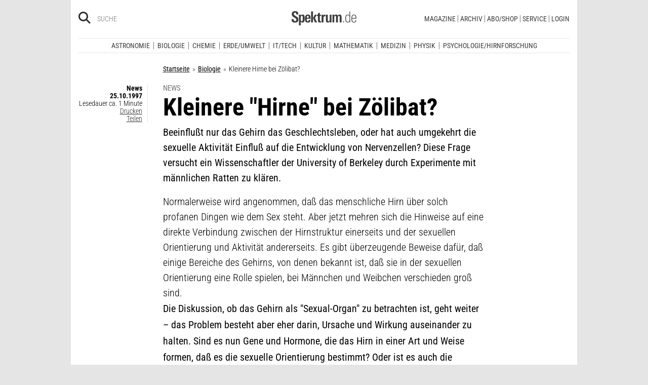

--- FILE ---
content_type: text/html; charset=utf-8
request_url: https://www.spektrum.de/news/kleinere-hirne-bei-zoelibat/340021
body_size: 16843
content:
        



                <!DOCTYPE html><html class=no-js lang=de><head><meta charset=utf-8><meta content="ie=edge" http-equiv=x-ua-compatible><meta content="width=device-width, initial-scale=1.0" name=viewport><title>Kleinere "Hirne" bei Zölibat? - Spektrum der Wissenschaft</title><meta content=/js_css/assets/favicon/browserconfig.xml name=msapplication-config><meta content=#ffffff name=theme-color><link href=https://www.spektrum.de/news/kleinere-hirne-bei-zoelibat/340021 rel=canonical><meta content=Biologie name=keywords><meta content="Beeinflußt nur das Gehirn das Geschlechtsleben, oder hat auch umgekehrt die sexuelle Aktivität Einfluß auf die Entwicklung von Nervenzellen? Diese Frage…" name=description><meta content=summary_large_image name=twitter:card><meta content=@spektrum name=twitter:site><meta content="Kleinere Hirne bei Zölibat?" property=og:title><meta content=article property=og:type><meta content="Beeinflußt nur das Gehirn das Geschlechtsleben, oder hat auch umgekehrt die sexuelle Aktivität Einfluß auf die Entwicklung von Nervenzellen? Diese Frage…" property=og:description><meta content=https://www.spektrum.de/news/kleinere-hirne-bei-zoelibat/340021 property=og:url><meta content=https://www.facebook.com/spektrumverlag/ property=article:publisher><meta content=https://www.facebook.com/spektrumverlag/ property=article:author><meta content=https://static.spektrum.de/pix/sde_fallback.png property=og:image><meta content=false property=article:opinion><meta content=free property=article:content_tier><meta content=region:de property=article:location><meta content="app-id=940607128" name=apple-itunes-app><meta content="app-id=com.spektrum.digital" name=google-play-app><meta content=max-snippet:-1,max-image-preview:large,max-video-preview:-1 name=robots><meta content=no-referrer-when-downgrade name=referrer><meta content=340704949293332,140340072656965,640411729326413,185384864832651,418231634995324,159053464109265,617256435023684,158772637491795,227433449943,167370110015526,189613381060374,808526069200219,403789883164848,739491659417853,214302245262045,268970676476837,1440913715926131,206472009399335,322104427933027,264350000242348,521518021366835,149926958378505,556674487680260,210945102276037,1450678515186976,420346491396926,211527652194844,137873992951102,296085357091610,272200206153510,278122429054474,537762122967518,169740236398835,241536839295156,361266620551515,186259904826177,343495375786161,464970480253851,1835130316712058,255392254491101,59229643843,134264763255117,353906937962338,324507584265820,1616880788555043,359094474185606,179746130923,382271481790481,125653160915333,340231852789266,200663820094027,660950443946696,703548003083054,430487377070718,153214561500985,261590993930663,690179837715422,313604608769726,252059868144977,303600416564,1978686922357241,754290388009184,1695685417377428,141460296047680,1560268694235873,143052449115733,191368714208840,215391791833780,122038624495702,324950845227,279731145555458,178687228838125,279423218736055,108460652597959,297104280305754,1464779663812914,413735895355931,115513551794556,1479794728957963,551895718182215,436943589677766,117178721653018,6115848166,371508716609,139267936143724,489649457891992,1658850487715102,133045436728938,181867441876675,188063708192333,193691346949,811742145521092,302413256596750,1794201270838679,143076299093134,207128599761096,328116510545096,257666187618430,339988046967,125437194177329,520639961303602,22297920245,296961807034035,113695686489,121519257912174,171560986231651,1654070881530530,341168879741,143932312346551,199235833463190,145327659223282,304238573037854,346209515556394,99912541035,108064145914608,370429855420,170400356321916,273358886101252,370987992963178,1565916643629423,424373190938938,152586274808123,152749531404582,274648772592090,168287986591458,284820978207661,121336764582486,174395066291972,124330454291947,58364190265,114336798618606,177450032338982,460115770673632,526326927441845,401070179903991,35223474166,2055004118104491,227993570999679,121053321387843,146393288729580,37816894428 property=fb:pages><script type=application/ld+json>{"@context":"http://schema.org","@type":"NewsArticle","dateCreated":"-001-11-30T00:00:00+00:53","dateModified":"1997-10-25T00:00:00+02:00","datePublished":"-001-11-30T00:00:00+00:53","headline":"Kleinere \"Hirne\" bei Zölibat?","description":"Beeinflußt nur das Gehirn das Geschlechtsleben, oder hat auch umgekehrt die sexuelle Aktivität Einfluß auf die Entwicklung von Nervenzellen? Diese Frage versucht ein Wissenschaftler der University of Berkeley durch Experimente mit männlichen Ratten zu klären.","image":"","isAccessibleForFree":true,"keywords":["Biologie"],"mainEntityOfPage":"https://www.spektrum.de/news/kleinere-hirne-bei-zoelibat/340021","publisher":{"@type":"Organization","logo":{"@type":"ImageObject","url":"https://www.spektrum.de/js_css/assets/img/png/spektrum_logo.png"},"name":"Spektrum.de"},"thumbnailUrl":"","url":"https://www.spektrum.de/news/kleinere-hirne-bei-zoelibat/340021","speakable":[]}</script><link href=https://static.spektrum.de rel=preconnect><link href=https://static.spektrum.de/js_css/assets/favicon/apple-touch-icon.png rel=apple-touch-icon sizes=180x180><link href=https://static.spektrum.de/js_css/assets/favicon/favicon-32x32.png rel=icon sizes=32x32 type=image/png><link href=https://static.spektrum.de/js_css/assets/favicon/favicon-16x16.png rel=icon sizes=16x16 type=image/png><link href=https://static.spektrum.de/js_css/assets/favicon/manifest.json rel=manifest><link color=#6b6b6b href=https://static.spektrum.de/js_css/assets/favicon/safari-pinned-tab.svg rel=mask-icon><link href=https://static.spektrum.de/js_css/assets/favicon/favicon.ico rel="shortcut icon"><link href=https://www.spektrum.de/alias/rss/sciviews-videos-aus-der-wissenschaft/1481729 rel=alternate title="SciViews - Videos aus der Wissenschaft" type=application/rss+xml><link href=https://www.spektrum.de/alias/rss/spektrum-de-meistgelesene-artikel/1224665 rel=alternate title="Spektrum.de - Meistgelesene Artikel" type=application/rss+xml><link href=https://www.spektrum.de/alias/rss/spektrum-de-rss-feed/996406 rel=alternate title="Spektrum.de RSS-Feed" type=application/rss+xml><link href=http://www.gehirn-und-geist.de/alias/rss/gehirn-und-geist-rss-feed/982626 rel=alternate title="Gehirn und Geist RSS-Feed" type=application/rss+xml><link href=https://www.spektrum.de/alias/rss/spektrum-der-wissenschaft-rss-feed/982623 rel=alternate title="Spektrum der Wissenschaft RSS-Feed" type=application/rss+xml><link href=http://www.sterne-und-weltraum.de/alias/rss/sterne-und-weltraum-rss-feed/865248 rel=alternate title="Sterne und Weltraum RSS-Feed" type=application/rss+xml><script src=https://static.spektrum.de/js_css/assets/js/jquery.min.js></script><style>.flowplayer.is-ad-visible .fp-ad-container .fp-volume:after, .flowplayer.is-ad-showing .fp-ad-container .fp-volume:after{content:"Anzeige";color:gold;font-size:16px;margin-left:1em;}</style><link href=//www.googletagmanager.com rel=preconnect><link href=https://cdn.cookielaw.org rel=preconnect><link as=font crossorigin="" href=https://static.spektrum.de/js_css/assets/fonts/custom/Roboto_Condensed-300-latin-normal.woff2 rel=preload type=font/woff2><link as=font crossorigin="" href=https://static.spektrum.de/js_css/assets/fonts/custom/Roboto_Condensed-400-latin-normal.woff2 rel=preload type=font/woff2><link as=font crossorigin="" href=https://static.spektrum.de/js_css/assets/fonts/custom/Roboto_Condensed-700-latin-normal.woff2 rel=preload type=font/woff2><link as=font crossorigin="" href=https://static.spektrum.de/js_css/assets/fonts/custom/Roboto_Condensed-300-latin-italic.woff2 rel=preload type=font/woff2><link as=font crossorigin="" href=https://static.spektrum.de/js_css/assets/fonts/custom/Roboto_Condensed-400-latin-italic.woff2 rel=preload type=font/woff2><link as=font crossorigin="" href=https://static.spektrum.de/js_css/assets/fonts/custom/Roboto_Condensed-700-latin-italic.woff2 rel=preload type=font/woff2><link as=font crossorigin="" href=https://static.spektrum.de/js_css/assets/fonts/fontawesome/webfonts/fa-brands-400.woff2 rel=preload type=font/woff2><link as=font crossorigin="" href=https://static.spektrum.de/js_css/assets/fonts/fontawesome/webfonts/fa-regular-400.woff2 rel=preload type=font/woff2><link as=font crossorigin="" href=https://static.spektrum.de/js_css/assets/fonts/fontawesome/webfonts/fa-solid-900.woff2 rel=preload type=font/woff2><link href=https://static.spektrum.de/js_css/assets/css/app.css rel=stylesheet><script>dataLayer = [{
    'content': {
      'id'            : 'cms-340021',
      'container'     : '590',
      'type'          : 'News',
      'series'        : 'News',
      'online_date'   : '1997-10-25-KW43',
      'category'      : 'Biologie',
      'categoryurl'   : '/alias/fachgebiet/biologie/110561/d_sdwv_rss',
      'authors'       : '',
      'keywords'      : ["",        ]
    },
    'client': {
      'logged'        : 'irrelevant:-',
    }
  }];</script><script>(function(w,d,s,l,i){w[l]=w[l]||[];w[l].push({'gtm.start':
new Date().getTime(),event:'gtm.js'});var f=d.getElementsByTagName(s)[0],
j=d.createElement(s),dl=l!='dataLayer'?'&l='+l:'';j.async=true;j.src=
'//www.googletagmanager.com/gtm.js?id='+i+dl;f.parentNode.insertBefore(j,f);
})(window,document,'script','dataLayer','GTM-NV9D2M');</script><script>var gzipEnabled = false;</script><script>// ---Laden AdController---
  window.adtype = (Math.max( document.documentElement.clientWidth || 0, window.innerWidth || 0 ) < 768) ? 'mobile' : 'desktop';
  const urlParams = new URLSearchParams(window.location.search);
  window.addeployment = urlParams.get('iqdeployment'); 
        function IQSLoader(url) {
        var script = document.createElement("script")
        script.type = "text/javascript";
        script.src = url;
        document.getElementsByTagName("head")[0].appendChild(script);
      }
      var iqd_mode = (function() {
        var dm = window.location.href.toLowerCase();
        return (dm.indexOf('iqdeployment=') > 1) ? dm.split('iqdeployment=')[1].split('&')[0] : 'live';
      })();
      var cdndir = (window.adtype == 'mobile') ? 'cdn_spektrum_mob_digt' : 'cdn_spektrum_digt';
      var cdndomain = (iqd_mode=='live') ? 'static.spektrum.de/js_css/iqd' : 's3-eu-central-1.amazonaws.com/prod.iqdcontroller.iqdigital'
      IQSLoader("https://" + cdndomain + '/' + cdndir + '/' + iqd_mode + "/iqadcontroller"+ (function() {return gzipEnabled ? ".js.gz" : ".js"})());</script><script>(function() {
    window.AdController = {
    i: null, // page info
    q: [], // render queue
    f: false, // is finalized
    s: false, // is staged
    n: false, // is initialized
    r: null, // ready function
    c: [], // command queue
    setPageInfo: function(i) {
    window.AdController.i = i;
    },
    stage: function() {
    window.AdController.s = true;
    },
    initialize: function() {
    window.AdController.n = true;
    },
    render: function(n, c) {
    window.AdController.q.push([n, c]);
    },
    finalize: function() {
    window.AdController.f = true;
    },
    ready: function(callback) {
    window.AdController.r = callback;
    },
    startLoadCycle: function() {
    window.AdController.c.push(['startLoadCycle']);
    },
    reload: function(p, t) {
    window.AdController.c.push(['reload', p, t]);
    },
    reinitialize: function(i) {
    window.AdController.c.push(['reinitialize', i]);
    }
    };
    })();</script><script>if (typeof AdController !== 'undefined') {
      var pubCmsObject = {
        $handle: "artikel",
        $autoSizeFrames: true,
        level2: "biologie",
        level3: "",
        level4: "",
        keywords: "biologie",
        tma: "",
        platform: window.adtype,
      }
      let pooolgroup = sessionStorage.getItem('pooolgroup');
      let user = sessionStorage.getItem('act_hash');
      if (user != null) {
        pubCmsObject.userData = {
          hashedemail: user,
        }
        let usrgroup = "iqdlogin";
        if (pooolgroup != null) {
          if (pooolgroup=="woche-d") {
            usrgroup = "iqdpaid";
          }
        }
        pubCmsObject.keywords = pubCmsObject.keywords + "," + usrgroup;
      }
      AdController.setPageInfo(pubCmsObject);

      try{
         AdController.stage();
      } catch (e){}
    }</script><script>if (typeof AdController !== 'undefined') {
            AdController.initialize();
    }</script><script id=ebx async class=optanon-category-C0002 src=https://applets.ebxcdn.com/ebx.js type=text/plain></script><body class=article><noscript><iframe height=0 src="//www.googletagmanager.com/ns.html?id=GTM-NV9D2M" style=display:none;visibility:hidden width=0></iframe></noscript><a id=top class=jump-to-content href=#main title="Direkt zum Inhalt">Direkt zum Inhalt</a><aside class=hide-for-print><div class=iqdcontainer data-device=mobile data-placement=pos_header></div><div class=iqdcontainer data-device=desktop data-placement=pos_header></div></aside><div id=page-wrap><header><div class="header__top row"><div class="columns small-12"><span class="hide-for-print small-nav-toggle" data-hide-for=medium data-responsive-toggle=nav><button aria-label="Zur Hauptnavigation springen" class="fa-bars fas" data-toggle="" type=button></button></span><div class="header__top__search hide-for-print show-for-medium"><span class=header__top__search__icon><a href=/suche/ title=Suche><i aria-hidden=true class="fa-search fas"></i></a></span><input aria-label="Bitte Suchbegriff eingeben" class="epoq_expertinput header__top__search__term" placeholder=Suche tabindex=0 type=text></div><div class=header__top__logo><a class=img href=/><svg xmlns=http://www.w3.org/2000/svg viewbox="0 0 330.24 71.39"><g><title>Spektrum.de Logo</title><path d=M17.14,57.71C4.46,57.71,0,52.94,0,40.5v-.61H10.45v.69c0,4.84.61,9.6,6.76,9.6,4.46,0,6.92-2.54,6.92-7,0-4.76-3.46-6.76-8.22-9.68l-4.23-2.61C5.53,27,.77,23.59.77,14.91.77,4.07,8,0,18,0,28.12,0,33.81,3.69,33.81,14.22v2.15H23.59V15c0-4.07-.92-7.45-6.07-7.45-4.07,0-6.38,2.61-6.38,6.53,0,4.46,3.69,6.84,7.92,9.38l3.69,2.23C30,30,34.5,33.2,34.5,42.34,34.5,53.79,27.36,57.71,17.14,57.71Z style=fill:var(--color-logo);fill-rule:nonzero;></path><path d=M55.17,57.4c-3.69,0-6.61-1.08-8.53-4.15V71.39H37.11V27c0-.54-.15-8.53-.23-9.07h9.3L46.26,22a11.36,11.36,0,0,1,9.68-5c10.14,0,10.45,8.68,10.45,20C66.39,47.87,65.39,57.4,55.17,57.4Zm-3.3-34.27c-5.15,0-5.38,7.76-5.38,14.68,0,7.15.77,13.45,5.38,13.45s4.92-8.84,4.92-14.68C56.78,29.28,56.4,23.13,51.87,23.13Z style=fill:var(--color-logo);fill-rule:nonzero;></path><path d=M77.53,38.34V41.8c0,6.61,1.23,9.53,4.92,9.53,4.07,0,4.76-3.92,4.76-7.53h9.07c-.38,9.53-4.46,13.75-13.83,13.75-13.52,0-14.37-9.07-14.37-19.9C68.08,27,69.69,17,83,17c13.52,0,13.52,10.14,13.52,21.36Zm9.38-10.6c-.38-2.61-1.38-4.53-4.3-4.53-3.07,0-4.3,2-4.76,5.07A30.4,30.4,0,0,0,77.53,33h9.61A30.94,30.94,0,0,0,86.9,27.74Z style=fill:var(--color-logo);fill-rule:nonzero;></path><path d=M99.42,56.63V1.08H109V56.63Zm19.67,0-9.91-21.9L118.1,17.9h10.37l-9.53,16.52L129.7,56.63Z style=fill:var(--color-logo);fill-rule:nonzero;></path><path d=M145,57.09c-8.22,0-10.76-2.38-10.76-10.6V24.13h-5.15V17.9h5.15V11.3l9.53-3.92V17.9h6.07v6.22h-6.07v21c0,3.53.46,5.3,4,5.3.84,0,1.69-.15,2.61-.23v6.53A31.09,31.09,0,0,1,145,57.09Z style=fill:var(--color-logo);fill-rule:nonzero;></path><path d=M170.65,25.59c-6.22,0-8.22,3.61-8.22,9.38V56.63H152.9V24.9c0-.46-.15-6.53-.15-7h9.14l.08,5c2.15-4.23,5.23-5.69,9.84-5.69h.46v8.53A11.47,11.47,0,0,0,170.65,25.59Z style=fill:var(--color-logo);fill-rule:nonzero;></path><path d=M194,56.63l-.08-4.15a10.42,10.42,0,0,1-9.22,4.92c-7.07,0-10.07-3.61-10.07-10.91V17.9h9.53V43.8c0,3.3.08,7.45,4.46,7.45,4.15,0,5.23-4.84,5.23-8.22V17.9h9.53V50.26c0,2.46.15,4.15.31,6.38Z style=fill:var(--color-logo);fill-rule:nonzero;></path><path d=M245.11,56.63V30c0-4-.69-6.76-4.07-6.76-4.15,0-4.92,5.3-4.92,8.68V56.63h-9.53V29.81c0-3.07-.31-6.53-4-6.53-4.23,0-5,4.92-5,8.68V56.63h-9.53V23.21a40.91,40.91,0,0,0-.31-5.3h9.45l.08,4.38a11.1,11.1,0,0,1,9.38-5.3c4.84,0,7.07,2.23,8.61,5.38,2.54-3.3,5.38-5.38,9.61-5.38,7.45,0,9.76,4.69,9.76,12.91V56.63Z style=fill:var(--color-logo);fill-rule:nonzero;></path><path d=M262.16,56.63V50.56h5.46v6.07Z style=fill:var(--color-logo-alt);fill-rule:nonzero;></path><path d=M295,56.63,294.9,52c-2.3,3.61-4.69,5.23-9.07,5.23-11.68,0-12.37-11.76-12.37-20.9,0-8.53,1.77-19.29,12.37-19.29,4.76,0,7,1.69,8.68,4.53V1.08h4.38v48.1c0,2.46.15,5,.31,7.45Zm-8.68-35.89c-8,0-8.38,9.53-8.38,15.68,0,10,1.15,17.06,8,17.06,8.61,0,8.84-8.3,8.84-15.91C294.74,28.2,294.13,20.75,286.29,20.75Z style=fill:var(--color-logo-alt);fill-rule:nonzero;></path><path d=M309.26,38v2.23c0,8.61,1.31,13.68,8.22,13.68,6.61,0,7.91-4.07,8.14-9.07H330c-.31,7.07-3.07,12.6-12.53,12.6-11,0-12.76-8.15-12.76-18,0-10.3.08-22.36,13.22-22.36,9.91,0,12.29,6.84,12.29,15.83V38Zm16.37-8.3c-.31-4.69-2.15-9.07-7.61-9.07-5.76,0-7.91,3.84-8.45,8.76q-.23,2.54-.23,5.07h16.37C325.71,33.43,325.71,31.2,325.63,29.66Z style=fill:var(--color-logo-alt);fill-rule:nonzero;></path></g></svg></a></div><a class="header__top__login hide-for-print show-for-small-only" href="/login?url=https://www.spektrum.de/news/kleinere-hirne-bei-zoelibat/340021" title=Login><i class="fa-circle-user fa-regular"></i></a><nav class="header__top__nav hide-for-print menu-simple show-for-medium"><ul class="header__top__nav__menu menu"><li class="context item"><a aria-control=submenu-magazine aria-expanded=false aria-haspopup=true href=# tabindex=0>Magazine</a><nav id=submenu-magazine aria-hidden=true aria-label=Magazine class=header__top__nav__context><ul class="header__top__nav__context__menu no-bullet" role=menu><li><a href=/index/spektrum-alle-premiuminhalte-auf-einen-blick/2286077>Spektrum+</a><li><a href=/magazin/spektrum-der-wissenschaft/>Spektrum der Wissenschaft</a><li><a href=/die-woche/>Spektrum - Die Woche</a><li><a href=/shop/spektrum-psychologie/abo/>Spektrum Psychologie</a><li><a href=/shop/spektrum-geschichte/abo/>Spektrum Geschichte</a><li><a href=/shop/spektrum-gesundheit/abo/>Spektrum Gesundheit</a><li><a href=/magazin/gehirn-und-geist/>Gehirn&Geist</a><li><a href=/magazin/sterne-und-weltraum/>Sterne und Weltraum</a><li><a href=/shop/spektrum-kompakt/>Spektrum Kompakt</a></ul></nav><li class="context item"><a aria-control=submenu-archiv aria-expanded=false aria-haspopup=true href=# tabindex=0>Archiv</a><nav id=submenu-archiv aria-hidden=true aria-label=Archiv class=header__top__nav__context><ul class="header__top__nav__context__menu no-bullet" role=menu><li><a href=/shop/spektrum-der-wissenschaft/archiv/>Spektrum der Wissenschaft</a><li><a href=/index/spektrum-alle-premiuminhalte-auf-einen-blick/2286077>Spektrum+</a><li><a href=https://www.spektrum.de/shop/spektrum-die-woche/archiv/>Spektrum - Die Woche</a><li><a href=https://www.spektrum.de/shop/gehirn-und-geist/archiv/>Gehirn&Geist</a><li><a href=/shop/sterne-und-weltraum/archiv/>Sterne und Weltraum</a><li><a href=/shop/spektrum-kompakt/>Spektrum Kompakt</a><li><a href=/shop/spektrum-psychologie/archiv/>Spektrum Psychologie</a><li><a href=/shop/spektrum-geschichte/archiv/>Spektrum Geschichte</a><li><a href=/shop/spektrum-gesundheit/archiv/>Spektrum Gesundheit</a><li><a href=/shop/spektrum-edition/archiv/>Spektrum edition</a><li><a href=/shop/spektrum-spezial/biologie-medizin-hirnforschung/archiv/>Spezial Biologie/Medizin/Hirnforschung</a><li><a href=/shop/spektrum-spezial/physik-mathematik-technik/archiv/>Spezial Physik/Mathematik/Technik</a></ul></nav><li class="context item"><a aria-control=submenu-abo_shop aria-expanded=false aria-haspopup=true href=# tabindex=0>Abo/Shop</a><nav id=submenu-abo_shop aria-hidden=true aria-label=Abo/Shop class=header__top__nav__context><ul class="header__top__nav__context__menu no-bullet" role=menu><li><a href=/shop/>Spektrum Shop</a><li><a href=https://ocs.spektrum.de/>Mein Konto</a><li><a href=https://ocs.spektrum.de/>Meine Downloads</a><li><a href=/live/>Spektrum Live</a><li><a href=/aktion/abovorteile>AboVorteile</a></ul></nav><li class="context item"><a aria-control=submenu-service aria-expanded=false aria-haspopup=true href=# tabindex=0>Service</a><nav id=submenu-service aria-hidden=true aria-label=Service class=header__top__nav__context><ul class="header__top__nav__context__menu no-bullet" role=menu><li><a href=/newsletter/>Newsletter</a><li><a href=/lexikon/>Lexika</a><li><a href=https://ocs.spektrum.de/faq>FAQ</a><li><a href=https://www.spektrum.de/info/presse/>Presse</a><li><a href=/alias/info/angebote-fuer-schulen/2175531>Angebote für Schulen</a><li><a href=/info/kontakt/>Wo kaufen?</a><li><a href=/info/kontakt/>Kontakt</a><li><a href=/info/mediadaten/>Mediadaten</a></ul></nav><li class=item><a class="sso-login user-login" href="/login?url=https://www.spektrum.de/news/kleinere-hirne-bei-zoelibat/340021">Login</a></ul></nav></div></div><div class="header__middle hide-for-print row show-for-small-only"><nav class="columns header__middle__nav small-12"><ul class="align-center menu menu-horizontal"><li><a href=/news/>Heute aktuell</a><li><a href=/index/entdecken-sie-die-beliebtesten-artikel/1374084>Meistgelesen</a><li><a href=/index/neuerscheinungen/1533949>Neuerscheinungen</a></ul></nav></div><div class="header__bottom hide-for-print row"><div id=nav class="columns small-12"><div class="collapse row"><nav class="columns header__bottom__search show-for-small-only small-12"><div class=input-group><span class=header__bottom__search__icon><i aria-hidden=true class="fa-search fas"></i></span><input aria-label="Bitte Suchbegriff eingeben" autocomplete=off class="epoq_expertinput header__bottom__search__term input-group-field ui-autocomplete-input" placeholder=Suche type=text></div></nav><nav class="columns header__bottom__nav medium-12 small-6"><h2 class=show-for-small-only>Fachgebiete</h2><ul class=menu><li class=item><a aria-controls=submenu-astronomie aria-expanded=false aria-haspopup=true href=/astronomie tabindex=0>Astronomie</a><nav id=submenu-astronomie aria-hidden=true aria-label=Astronomie class="astro header__bottom__nav__context show-for-medium" data-id=1503693><div class=wrap><ul class="header__bottom__nav__context__menu no-bullet"><li><a href=/news/astronomie/ tabindex=0>News</a><li><a href=/thema/astronomie/ tabindex=0>Themen</a><li><a href=/wissen/astronomie/ tabindex=0>Wissen</a><li><a href=/kolumne/astronomie/ tabindex=0>Kolumnen</a><li><a href=/podcast/astronomie/ tabindex=0>Podcasts</a><li><a href=https://scilogs.spektrum.de/network-tax/category/astronomie/ tabindex=0>SciLogs</a><li><a href=/video/astronomie/ tabindex=0>Videos</a><li><a href=/bilder/astronomie/ tabindex=0>Bilder</a><li><a href=/rezension/astronomie/ tabindex=0>Rezensionen</a><li><a href=/quiz/astronomie/ tabindex=0>Quiz</a><li><a href=/leserbilder/astronomie/ tabindex=0>Leserbilder</a><li><a href=/szenenews/astronomie/ tabindex=0>Szenenews</a><li><a href=/shop/fachgebiet/astronomie/ tabindex=0>Produkte</a></ul><div class=header__bottom__nav__context__cover></div><div class=header__bottom__nav__context__news></div></div></nav><li class=item><a aria-controls=submenu-biologie aria-expanded=false aria-haspopup=true href=/biologie tabindex=0>Biologie</a><nav id=submenu-biologie aria-hidden=true aria-label=Biologie class="header__bottom__nav__context show-for-medium" data-id=1503695><div class=wrap><ul class="header__bottom__nav__context__menu no-bullet"><li><a href=/news/biologie/ tabindex=0>News</a><li><a href=/thema/biologie/ tabindex=0>Themen</a><li><a href=/wissen/biologie/ tabindex=0>Wissen</a><li><a href=/studium-beruf/biologie/ tabindex=0>Studium &amp; Beruf</a><li><a href=/kolumne/biologie/ tabindex=0>Kolumnen</a><li><a href=/podcast/biologie/ tabindex=0>Podcasts</a><li><a href=https://scilogs.spektrum.de/network-tax/category/biologie/ tabindex=0>SciLogs</a><li><a href=/bilder/biologie/ tabindex=0>Bilder</a><li><a href=/rezension/biologie/ tabindex=0>Rezensionen</a><li><a href=/quiz/biologie/ tabindex=0>Quiz</a><li><a href=/video/biologie/ tabindex=0>Video</a><li><a href=/shop/fachgebiet/biologie/ tabindex=0>Produkte</a></ul><div class=header__bottom__nav__context__cover></div><div class=header__bottom__nav__context__news></div></div></nav><li class=item><a aria-controls=submenu-chemie aria-expanded=false aria-haspopup=true href=/chemie tabindex=0>Chemie</a><nav id=submenu-chemie aria-hidden=true aria-label=Chemie class="header__bottom__nav__context show-for-medium" data-id=1503697><div class=wrap><ul class="header__bottom__nav__context__menu no-bullet"><li><a href=/news/chemie/ tabindex=0>News</a><li><a href=/thema/chemie/ tabindex=0>Themen</a><li><a href=/wissen/chemie/ tabindex=0>Wissen</a><li><a href=/kolumne/chemie/ tabindex=0>Kolumnen</a><li><a href=/podcast/chemie/ tabindex=0>Podcasts</a><li><a href=https://scilogs.spektrum.de/network-tax/category/chemie/ tabindex=0>SciLogs</a><li><a href=/bilder/chemie/ tabindex=0>Bilder</a><li><a href=/rezension/chemie/ tabindex=0>Rezensionen</a><li><a href=/quiz/chemie/ tabindex=0>Quiz</a><li><a href=/video/chemie/ tabindex=0>Video</a><li><a href=/shop/fachgebiet/chemie/ tabindex=0>Produkte</a></ul><div class=header__bottom__nav__context__cover></div><div class=header__bottom__nav__context__news></div></div></nav><li class=item><a aria-controls=submenu-erde_umwelt aria-expanded=false aria-haspopup=true href=/erde-umwelt tabindex=0>Erde/Umwelt</a><nav id=submenu-erde_umwelt aria-hidden=true aria-label=Erde/Umwelt class="header__bottom__nav__context show-for-medium" data-id=1503699><div class=wrap><ul class="header__bottom__nav__context__menu no-bullet"><li><a href=/news/erde-umwelt/ tabindex=0>News</a><li><a href=/thema/erde-umwelt/ tabindex=0>Themen</a><li><a href=/wissen/erde-umwelt/ tabindex=0>Wissen</a><li><a href=/kolumne/erde-umwelt/ tabindex=0>Kolumnen</a><li><a href=/podcast/erde-umwelt/ tabindex=0>Podcasts</a><li><a href=https://scilogs.spektrum.de/network-tax/category/erde-umwelt/ tabindex=0>SciLogs</a><li><a href=/bilder/erde-umwelt/ tabindex=0>Bilder</a><li><a href=/rezension/erde-umwelt/ tabindex=0>Rezensionen</a><li><a href=/quiz/erde-umwelt/ tabindex=0>Quiz</a><li><a href=/shop/fachgebiet/erde-umwelt/ tabindex=0>Produkte</a><li><a href=/video/erde-umwelt/ tabindex=0>Video</a></ul><div class=header__bottom__nav__context__cover></div><div class=header__bottom__nav__context__news></div></div></nav><li class=item><a aria-controls=submenu-it_tech aria-expanded=false aria-haspopup=true href=/technik tabindex=0>IT/Tech</a><nav id=submenu-it_tech aria-hidden=true aria-label=IT/Tech class="header__bottom__nav__context show-for-medium" data-id=1503701><div class=wrap><ul class="header__bottom__nav__context__menu no-bullet"><li><a href=/news/technik/ tabindex=0>News</a><li><a href=/thema/technik/ tabindex=0>Themen</a><li><a href=/wissen/technik/ tabindex=0>Wissen</a><li><a href=/kolumne/technik/ tabindex=0>Kolumnen</a><li><a href=/podcast/technik/ tabindex=0>Podcasts</a><li><a href=https://scilogs.spektrum.de/network-tax/category/technik/ tabindex=0>SciLogs</a><li><a href=/bilder/technik/ tabindex=0>Bilder</a><li><a href=/rezension/technik/ tabindex=0>Rezensionen</a><li><a href=/quiz/technik/ tabindex=0>Quiz</a><li><a href=/video/technik/ tabindex=0>Video</a><li><a href=/shop/fachgebiet/technik/ tabindex=0>Produkte</a></ul><div class=header__bottom__nav__context__cover></div><div class=header__bottom__nav__context__news></div></div></nav><li class=item><a aria-controls=submenu-kultur aria-expanded=false aria-haspopup=true href=/kultur tabindex=0>Kultur</a><nav id=submenu-kultur aria-hidden=true aria-label=Kultur class="header__bottom__nav__context show-for-medium" data-id=1503703><div class=wrap><ul class="header__bottom__nav__context__menu no-bullet"><li><a href=/news/kultur/ tabindex=0>News</a><li><a href=/thema/kultur/ tabindex=0>Themen</a><li><a href=/wissen/kultur/ tabindex=0>Wissen</a><li><a href=/kolumne/kultur/ tabindex=0>Kolumnen</a><li><a href=/podcast/kultur/ tabindex=0>Podcasts</a><li><a href=https://scilogs.spektrum.de/network-tax/category/kultur/ tabindex=0>SciLogs</a><li><a href=/bilder/kultur/ tabindex=0>Bilder</a><li><a href=/rezension/kultur/ tabindex=0>Rezensionen</a><li><a href=/quiz/kultur/ tabindex=0>Quiz</a><li><a href=/video/kultur/ tabindex=0>Video</a><li><a href=/shop/fachgebiet/kultur/ tabindex=0>Produkte</a></ul><div class=header__bottom__nav__context__cover></div><div class=header__bottom__nav__context__news></div></div></nav><li class=item><a aria-controls=submenu-mathematik aria-expanded=false aria-haspopup=true href=/mathematik tabindex=0>Mathematik</a><nav id=submenu-mathematik aria-hidden=true aria-label=Mathematik class="header__bottom__nav__context show-for-medium" data-id=1503705><div class=wrap><ul class="header__bottom__nav__context__menu no-bullet"><li><a href=/news/mathematik/ tabindex=0>News</a><li><a href=/thema/mathematik/ tabindex=0>Themen</a><li><a href=/wissen/mathematik/ tabindex=0>Wissen</a><li><a href=/kolumne/mathematik/ tabindex=0>Kolumnen</a><li><a href=/podcast/mathematik/ tabindex=0>Podcasts</a><li><a href=https://scilogs.spektrum.de/network-tax/category/mathematik/ tabindex=0>SciLogs</a><li><a href=/bilder/mathematik/ tabindex=0>Bilder</a><li><a href=/rezension/mathematik/ tabindex=0>Rezensionen</a><li><a href=/quiz/mathematik/ tabindex=0>Quiz</a><li><a href=/video/mathematik/ tabindex=0>Video</a><li><a href=/shop/fachgebiet/mathematik/ tabindex=0>Produkte</a></ul><div class=header__bottom__nav__context__cover></div><div class=header__bottom__nav__context__news></div></div></nav><li class=item><a aria-controls=submenu-medizin aria-expanded=false aria-haspopup=true href=/medizin tabindex=0>Medizin</a><nav id=submenu-medizin aria-hidden=true aria-label=Medizin class="header__bottom__nav__context show-for-medium" data-id=1503707><div class=wrap><ul class="header__bottom__nav__context__menu no-bullet"><li><a href=/news/medizin/ tabindex=0>News</a><li><a href=/thema/medizin/ tabindex=0>Themen</a><li><a href=/wissen/medizin/ tabindex=0>Wissen</a><li><a href=/kolumne/medizin/ tabindex=0>Kolumnen</a><li><a href=/podcast/medizin/ tabindex=0>Podcasts</a><li><a href=https://scilogs.spektrum.de/network-tax/category/medizin/ tabindex=0>SciLogs</a><li><a href=/bilder/medizin/ tabindex=0>Bilder</a><li><a href=/rezension/medizin/ tabindex=0>Rezensionen</a><li><a href=/quiz/medizin/ tabindex=0>Quiz</a><li><a href=/video/medizin/ tabindex=0>Video</a><li><a href=/shop/fachgebiet/medizin/ tabindex=0>Produkte</a></ul><div class=header__bottom__nav__context__cover></div><div class=header__bottom__nav__context__news></div></div></nav><li class=item><a aria-controls=submenu-physik aria-expanded=false aria-haspopup=true href=/physik tabindex=0>Physik</a><nav id=submenu-physik aria-hidden=true aria-label=Physik class="header__bottom__nav__context show-for-medium" data-id=1503709><div class=wrap><ul class="header__bottom__nav__context__menu no-bullet"><li><a href=/news/physik/ tabindex=0>News</a><li><a href=/thema/physik/ tabindex=0>Themen</a><li><a href=/wissen/physik/ tabindex=0>Wissen</a><li><a href=/kolumne/physik/ tabindex=0>Kolumnen</a><li><a href=/podcast/physik/ tabindex=0>Podcasts</a><li><a href=https://scilogs.spektrum.de/network-tax/category/physik/ tabindex=0>SciLogs</a><li><a href=/bilder/physik/ tabindex=0>Bilder</a><li><a href=/rezension/physik/ tabindex=0>Rezensionen</a><li><a href=/quiz/physik/ tabindex=0>Quiz</a><li><a href=/video/physik/ tabindex=0>Video</a><li><a href=/shop/fachgebiet/physik/ tabindex=0>Produkte</a></ul><div class=header__bottom__nav__context__cover></div><div class=header__bottom__nav__context__news></div></div></nav><li class=item><a aria-controls=submenu-psychologie_hirnforschung aria-expanded=false aria-haspopup=true href=/psychologie-hirnforschung tabindex=0>Psychologie/Hirnforschung</a><nav id=submenu-psychologie_hirnforschung aria-hidden=true aria-label=Psychologie/Hirnforschung class="header__bottom__nav__context show-for-medium" data-id=1503711><div class=wrap><ul class="header__bottom__nav__context__menu no-bullet"><li><a href=/news/psychologie-hirnforschung/ tabindex=0>News</a><li><a href=/thema/psychologie-hirnforschung/ tabindex=0>Themen</a><li><a href=/wissen/psychologie-hirnforschung/ tabindex=0>Wissen</a><li><a href=/kolumne/psychologie-hirnforschung/ tabindex=0>Kolumnen</a><li><a href=/podcast/psychologie-hirnforschung/ tabindex=0>Podcasts</a><li><a href=https://scilogs.spektrum.de/network-tax/category/psychologie-hirnforschung/ tabindex=0>SciLogs</a><li><a href=/bilder/psychologie-hirnforschung/ tabindex=0>Bilder</a><li><a href=/rezension/psychologie-hirnforschung/ tabindex=0>Rezensionen</a><li><a href=/quiz/psychologie-hirnforschung/ tabindex=0>Quiz</a><li><a href=/video/psychologie-hirnforschung/ tabindex=0>Video</a><li><a href=/shop/fachgebiet/psychologie/ tabindex=0>Produkte</a></ul><div class=header__bottom__nav__context__cover></div><div class=header__bottom__nav__context__news></div></div></nav></ul></nav><nav class="columns header__bottom__nav show-for-small-only small-6"><h2>Services</h2><ul class=menu><li class=item><a href=/index/spektrum-alle-premiuminhalte-auf-einen-blick/2286077>Spektrum+</a><li class=item><a href=/suche/>Suche</a><li class=item><a href=/shop/>Abo/Shop</a><li class=item><a href=/lexikon/>Lexika</a><li class=item><a href=/live/>Spektrum Live</a><li class=item><a href=/aktion/abovorteile>Abovorteile</a><li class=item><a href=/newsletter/>Newsletter</a><li class=item><a href=https://www.spektrum.de/info/kontakt/>Kontakt</a><li class=item><a class="sso-login user-login" href="/login?url=https://www.spektrum.de/news/kleinere-hirne-bei-zoelibat/340021">Login</a></ul></nav></div></div></div></header><div id=main><aside class="collapse hide-for-print row"><div class=iqdcontainer data-device=desktop data-placement=pos_1></div></aside><article class="content pw-free"><div class=row><div aria-label="Sie befinden sich hier:" class="columns medium-8 medium-offset-2 small-12" role=navigation><ol class=breadcrumbs itemscope itemtype=http://schema.org/BreadcrumbList><li itemprop=itemListElement itemscope itemtype=https://schema.org/ListItem><a class=line href=/ itemprop=item><span itemprop=name>Startseite</span></a><meta content=1 itemprop=position><li itemprop=itemListElement itemscope itemtype=https://schema.org/ListItem><a class=line href=/biologie itemprop=item><span itemprop=name>Biologie</span></a><meta content=2 itemprop=position><li itemprop=itemListElement itemscope itemtype=https://schema.org/ListItem><span class=show-for-sr>Aktuelle Seite: </span><h1 itemprop=name>Kleinere Hirne bei Zölibat?</h1><meta content=3 itemprop=position></ol></div></div><div class=row><aside class="columns medium-2 small-12"><ul class="content__meta no-bullet text-right"><li class="content__meta__category hide-for-print item">News <li class="content__meta__date item">25.10.1997 <li class="content__meta__reading_duration hide-for-print item">Lesedauer ca. 1 Minute <li class="content__meta__print hide-for-print item show-for-medium"><a class=line href=javascript:window.customPrint();>Drucken</a><li class="content__meta__share context hide-for-print item show-for-medium"><a class=line href=#>Teilen</a><div class=content__meta__share__context><ul class="content__meta__share__context__menu menu"><li><a aria-label="Bei Facebook teilen" class="img popup" href="https://www.facebook.com/sharer/sharer.php?u=https%3A%2F%2Fwww.spektrum.de%2Fnews%2Fkleinere-hirne-bei-zoelibat%2F340021" role=button target=_blank title="Bei Facebook teilen"><i class="fa-facebook-square fab"></i></a><li><a aria-label="Bei Bluesky teilen" class="img popup" href="https://bsky.app/intent/compose?text=Kleinere+%22Hirne%22+bei+Z%C3%B6libat%3F%0Ahttps%3A%2F%2Fwww.spektrum.de%2Fnews%2Fkleinere-hirne-bei-zoelibat%2F340021" role=button target=_blank title="Bei Bluesky teilen"><i class="fa-brands fa-square-bluesky"></i></a><li><a aria-label="Bei Threads teilen" class="img popup" href="https://www.threads.net/intent/post?text=Kleinere+%22Hirne%22+bei+Z%C3%B6libat%3F&amp;url=https%3A%2F%2Fwww.spektrum.de%2Fnews%2Fkleinere-hirne-bei-zoelibat%2F340021" role=button target=_blank title="Bei Threads teilen"><i class="fa-brands fa-square-threads"></i></a><li><a aria-label="Bei X teilen" class="img popup" href="https://x.com/intent/post?text=Kleinere+%22Hirne%22+bei+Z%C3%B6libat%3F&amp;url=https%3A%2F%2Fwww.spektrum.de%2Fnews%2Fkleinere-hirne-bei-zoelibat%2F340021" role=button target=_blank title="Bei X teilen"><i class="fa-brands fa-square-x-twitter"></i></a><li><a aria-label="Bei XING teilen" class="img popup" href="https://www.xing.com/social_plugins/share?url=https%3A%2F%2Fwww.spektrum.de%2Fnews%2Fkleinere-hirne-bei-zoelibat%2F340021" role=button target=_blank title="Bei XING teilen"><i class="fa-xing-square fab"></i></a><li><a aria-label="Bei LinkedIn teilen" class="img popup" href="https://www.linkedin.com/shareArticle?mini=true&amp;summary=Beeinflu%C3%9Ft+nur+das+Gehirn+das+Geschlechtsleben%2C+oder+hat+auch+umgekehrt+die+sexuelle+Aktivit%C3%A4t+Einflu%C3%9F+auf+die+Entwicklung+von+Nervenzellen%3F+Diese+…&amp;title=Kleinere+%22Hirne%22+bei+Z%C3%B6libat%3F&amp;url=https%3A%2F%2Fwww.spektrum.de%2Fnews%2Fkleinere-hirne-bei-zoelibat%2F340021" role=button target=_blank title="Bei LinkedIn teilen"><i class="fa-linkedin fab"></i></a><li class="flipboard stacked"><a aria-label="Bei Flipboard teilen" class="img popup" href="https://share.flipboard.com/bookmarklet/popout?v=2&title=Kleinere+%22Hirne%22+bei+Z%C3%B6libat%3F&url=https%3A%2F%2Fwww.spektrum.de%2Fnews%2Fkleinere-hirne-bei-zoelibat%2F340021" role=button target=_blank title="Bei Flipboard teilen"><span class=fa-stack><i aria-hidden=true class="fa-flipboard fa-stack-1x fab"></i><i aria-hidden=true class="fa-square fa-stack-1x far"></i></span></a><li><a aria-label="Per E-Mail versenden" class=img href="mailto:?subject=Kleinere%20%22Hirne%22%20bei%20Z%C3%B6libat%3F&amp;body=https%3A%2F%2Fwww.spektrum.de%2Fnews%2Fkleinere-hirne-bei-zoelibat%2F340021" role=button title="Per E-Mail versenden"><i class="fa-envelope-square fas"></i></a><li class=show-for-small-only><a aria-label="Bei Whatsapp teilen" class="img popup" href="whatsapp://send?text=Kleinere+%22Hirne%22+bei+Z%C3%B6libat%3F+https%3A%2F%2Fwww.spektrum.de%2Fnews%2Fkleinere-hirne-bei-zoelibat%2F340021" role=button target=_blank title="Bei Whatsapp teilen"><i class="fa-whatsapp-square fab"></i></a></ul></div></ul></aside><header class="columns medium-8 small-12"><h2><span class=content__kicker>News</span><span class=sr-only>: </span><span class=content__title>Kleinere "Hirne" bei Zölibat?</span></h2><div class=content__intro>Beeinflußt nur das Gehirn das Geschlechtsleben, oder hat auch umgekehrt die sexuelle Aktivität Einfluß auf die Entwicklung von Nervenzellen? Diese Frage versucht ein Wissenschaftler der University of Berkeley durch Experimente mit männlichen Ratten zu klären.</div></header></div><div class="collapse hide-for-print row"><div class="columns small-12"><div class="iqdcontainer tile1-mobile-wrapper" data-device=mobile data-placement=pos_1></div></div></div><div class="align-center row"><div class="columns medium-8 small-12"><div id=pw-before-text-widget class=hide-for-print></div>Normalerweise wird angenommen, daß das menschliche Hirn über solch profanen Dingen wie dem Sex steht. Aber jetzt mehren sich die Hinweise auf eine direkte Verbindung zwischen der Hirnstruktur einerseits und der sexuellen Orientierung und Aktivität andererseits. Es gibt überzeugende Beweise dafür, daß einige Bereiche des Gehirns, von denen bekannt ist, daß sie in der sexuellen Orientierung eine Rolle spielen, bei Männchen und Weibchen verschieden groß sind. <p>Die Diskussion, ob das Gehirn als "Sexual-Organ" zu betrachten ist, geht weiter &#8211; das Problem besteht aber eher darin, Ursache und Wirkung auseinander zu halten. Sind es nun Gene und Hormone, die das Hirn in einer Art und Weise formen, daß es die sexuelle Orientierung bestimmt? Oder ist es auch die sexuelle Aktivität selber, die dann die Entwicklung des Hirns beeinflußt? Bis heute versuchte die Forschung eine Antwort auf die erste Frage zu finden, während sie der zweiten aus dem Weg ging. Nicht so Dr. Marc Breedlove von der <a href=http://www.berkeley.edu/>University of Berkeley</a>. Nach seiner Meinung kann diese zweite Frage nur mit einem entschiedenen "Ja" beantwortet werden (Nature vom 23.10.97). <aside class="hide-for-print right sideshow sideshow__300_250"><div class=iqdcontainer data-device=desktop data-placement=pos_marg_right_1></div></aside><div class="hide-for-print iqdcontainer tile3-mobile-wrapper" data-device=mobile data-placement=pos_2></div><p><a href=http://ls.berkeley.edu/dept/psychology/breedbiobio.html>Dr. Breedlove</a> verglich bei zwei Gruppen von männlichen Ratten bestimmte Nervenstränge des Rückenmarks. Von diesen ist bekannt, daß sie durch sexuelle Faktoren beeinflußt werden und besonders viel männliches Geschlechtshormon Testosteron <a href=http://www.pharm.uni-duesseldorf.de/forschung/hoeltje/VRML/molekuele_engl.html#pharm>(VRML-Darstellung)</a> enthalten.<p>Die erste Gruppe wurde mit fortwährend empfängnisbereiten Weibchen zusammen gehalten. Die zweite Gruppe hatte weniger Glück, ihre Weibchen waren nicht kopulationsbereit. </div></div><div class="collapse hide-for-print row"><div class="columns small-12"><div class="iqdcontainer tile-mobile-wrapper" data-device=mobile data-placement=pos_3></div><div class=iqdcontainer data-device=desktop data-placement=pos_2></div></div></div><div class="collapse hide-for-print row"><div class="columns small-12"><div class=iqdcontainer data-device=mobile data-placement=pos_recommendation_1></div><div class=iqdcontainer data-device=desktop data-placement=pos_recommendation_1></div></div></div><div class="align-center row"><div class="columns medium-8 small-12"><p>Das Resultat war eindeutig: Sexuelle Aktivität beeinflußt die Struktur des Nervensystems. Wurde den Ratten ein "Zölibat" aufgezwungen, dann waren die entsprechenden Nervenbereiche kleiner als bei der Vergleichgruppe mit aktivem Geschlechtsleben. Warum und wieso kann bisher niemand beantworten. Hormoneinfluß kann jedenfalls nicht die Antwort sein, da der <a href=http://www.testosteronesource.com/aware/index.html>Testosteron</a>-Spiegel in den verglichenen Gruppen konstant gehalten wurde.Es bleibt der Wissenschaft also noch viel Gelegenheit für weitere Forschungen. <aside class="hide-for-print kiosk__inline portrait"><div class=kiosk__inline_grid><div class="kiosk__inline_background rellax" style="background-image: url(https://static.spektrum.de/fm/912/f1920x949/synapse_Fotolia102871046_adimas.jpg);"></div><a href="https://www.spektrum.de/shop/bundle/digitalpaket-das-gehirn/1420473?itm_source=banner&itm_medium=inline-ad&itm_campaign=similarproduct"><div class=kiosk__inline_text_wrapper><div class=kiosk__inline_text_wrapper_inner><span class=kiosk__inline_intro>Das könnte Sie auch interessieren: </span><span class=kiosk__inline_mag>Spektrum.de</span><span class=kiosk__inline_description> Digitalpaket: Das Gehirn</span><span class=kiosk__inline_logo><img alt="Spektrum.de Logo" src=https://www.spektrum.de/js_css/assets/img/svg/sde_lite.svg></span></div></div><div class="img-wrapper th__720_960"><noscript class=loading-lazy><img alt=" Digitalpaket: Das Gehirn" class=portrait loading=lazy src=https://static.spektrum.de/fm/1183/f720x960/Digitalpaket_Das_Gehirn_Teaser.jpg title=" Digitalpaket: Das Gehirn"></noscript></div></a></div></aside><div id=civey-widget class=hide-for-print></div><div id=pw-after-text-widget class=hide-for-print></div></div></div><div class="align-center row"><div class="columns medium-8 small-12"><div class=content__copyright><div class="collapse row"><div class="columns copyright medium-12 small-12"><span>&copy; Spektrum der Wissenschaft </span><div class=copyright-info><p>Der Heidelberger Verlag <a href=https://www.spektrum.de/>Spektrum der Wissenschaft</a> ist Betreiber dieses Portals. Seine Online- und Print-Magazine, darunter »Spektrum der Wissenschaft«, »Gehirn&Geist« und »Spektrum – Die Woche«, berichten über aktuelle Erkenntnisse aus der Forschung.</div></div></div></div></div></div><div class="align-center hide-for-print row"><aside class="columns medium-8 small-12"><div class="clearfix content__share"><div class=content__share__label>Diesen Artikel empfehlen:</div><ul class="content__share__menu menu"><li><a aria-label="Bei Facebook teilen" class="img popup" href="https://www.facebook.com/sharer/sharer.php?u=https%3A%2F%2Fwww.spektrum.de%2Fnews%2Fkleinere-hirne-bei-zoelibat%2F340021" role=button target=_blank title="Bei Facebook teilen"><i class="fa-facebook-square fab"></i></a><li><a aria-label="Bei Bluesky teilen" class="img popup" href="https://bsky.app/intent/compose?text=Kleinere+%22Hirne%22+bei+Z%C3%B6libat%3F%0Ahttps%3A%2F%2Fwww.spektrum.de%2Fnews%2Fkleinere-hirne-bei-zoelibat%2F340021" role=button target=_blank title="Bei Bluesky teilen"><i class="fa-brands fa-square-bluesky"></i></a><li><a aria-label="Bei Threads teilen" class="img popup" href="https://www.threads.net/intent/post?text=Kleinere+%22Hirne%22+bei+Z%C3%B6libat%3F&amp;url=https%3A%2F%2Fwww.spektrum.de%2Fnews%2Fkleinere-hirne-bei-zoelibat%2F340021" role=button target=_blank title="Bei Threads teilen"><i class="fa-brands fa-square-threads"></i></a><li><a aria-label="Bei X teilen" class="img popup" href="https://x.com/intent/post?text=Kleinere+%22Hirne%22+bei+Z%C3%B6libat%3F&amp;url=https%3A%2F%2Fwww.spektrum.de%2Fnews%2Fkleinere-hirne-bei-zoelibat%2F340021" role=button target=_blank title="Bei X teilen"><i class="fa-brands fa-square-x-twitter"></i></a><li><a aria-label="Bei XING teilen" class="img popup" href="https://www.xing.com/social_plugins/share?url=https%3A%2F%2Fwww.spektrum.de%2Fnews%2Fkleinere-hirne-bei-zoelibat%2F340021" role=button target=_blank title="Bei XING teilen"><i class="fa-xing-square fab"></i></a><li><a aria-label="Bei LinkedIn teilen" class="img popup" href="https://www.linkedin.com/shareArticle?mini=true&amp;summary=Beeinflu%C3%9Ft+nur+das+Gehirn+das+Geschlechtsleben%2C+oder+hat+auch+umgekehrt+die+sexuelle+Aktivit%C3%A4t+Einflu%C3%9F+auf+die+Entwicklung+von+Nervenzellen%3F+Diese+…&amp;title=Kleinere+%22Hirne%22+bei+Z%C3%B6libat%3F&amp;url=https%3A%2F%2Fwww.spektrum.de%2Fnews%2Fkleinere-hirne-bei-zoelibat%2F340021" role=button target=_blank title="Bei LinkedIn teilen"><i class="fa-linkedin fab"></i></a><li class="flipboard stacked"><a aria-label="Bei Flipboard teilen" class="img popup" href="https://share.flipboard.com/bookmarklet/popout?v=2&title=Kleinere+%22Hirne%22+bei+Z%C3%B6libat%3F&url=https%3A%2F%2Fwww.spektrum.de%2Fnews%2Fkleinere-hirne-bei-zoelibat%2F340021" role=button target=_blank title="Bei Flipboard teilen"><span class=fa-stack><i aria-hidden=true class="fa-flipboard fa-stack-1x fab"></i><i aria-hidden=true class="fa-square fa-stack-1x far"></i></span></a><li><a aria-label="Per E-Mail versenden" class=img href="mailto:?subject=Kleinere%20%22Hirne%22%20bei%20Z%C3%B6libat%3F&amp;body=https%3A%2F%2Fwww.spektrum.de%2Fnews%2Fkleinere-hirne-bei-zoelibat%2F340021" role=button title="Per E-Mail versenden"><i class="fa-envelope-square fas"></i></a><li class=show-for-small-only><a aria-label="Bei Whatsapp teilen" class="img popup" href="whatsapp://send?text=Kleinere+%22Hirne%22+bei+Z%C3%B6libat%3F+https%3A%2F%2Fwww.spektrum.de%2Fnews%2Fkleinere-hirne-bei-zoelibat%2F340021" role=button target=_blank title="Bei Whatsapp teilen"><i class="fa-whatsapp-square fab"></i></a></ul></div></aside></div></article><div id=pw-widget></div><aside class="hide-for-print kiosk kiosk__bar row"><div class="columns small-12"><div class=row><ul class="columns kiosk__bar__categories medium-3 no-bullet small-12"><li class="active kiosk__bar__category__digital">Digitalausgaben <li class=kiosk__bar__category__print>Printausgaben <li class=kiosk__bar__category__topseller>Topseller <li class="kiosk__bar__category__bundle show-for-medium">Bundles</ul><div class="columns medium-9 small-12"><div class="active kiosk__bar__category__digital swiper"><div class=swiper-container><div class=swiper-wrapper><a class="img swiper-slide" data-fg=psychologie-hirnforschung href="/pdf/konzentration-und-aufmerksamkeit-spektrum-kompakt-2-2026/2289087?itm_source=banner&itm_medium=kioskbar&itm_campaign=neuerscheinung"><div class="img-wrapper th__720_960"><noscript class=loading-lazy><img alt="Titelbild des Magazins &quot;Spektrum der Wissenschaft Kompakt&quot; mit dem Thema &quot;Konzentration und Aufmerksamkeit&quot;. Der Text hebt Themen wie Reiz&uuml;berflutung, Lernen und K&uuml;nstliche Intelligenz hervor. Im Hintergrund ist eine Person mit einem Tablet zu sehen." loading=lazy src=https://static.spektrum.de/thumbs/masked/2289087/f720x960/up_bookcover.jpg title="Titelbild des Magazins &quot;Spektrum der Wissenschaft Kompakt&quot; mit dem Thema &quot;Konzentration und Aufmerksamkeit&quot;. Der Text hebt Themen wie Reiz&uuml;berflutung, Lernen und K&uuml;nstliche Intelligenz hervor. Im Hintergrund ist eine Person mit einem Tablet zu sehen."></noscript></div></a><a class="img swiper-slide" data-fg=erde-umwelt href="/pdf/spektrum-die-woche-3-2026/2291133?itm_source=banner&itm_medium=kioskbar&itm_campaign=neuerscheinung"><div class="img-wrapper th__720_960"><noscript class=loading-lazy><img alt="Titelbild der Zeitschrift &quot;Spektrum der Wissenschaft &ndash; Die Woche&quot;, Ausgabe Nr. 03 vom 15. Januar 2026. Das Bild zeigt eine verschneite, arktische Landschaft in Gr&ouml;nland mit Eisbergen im Hintergrund unter einem klaren Himmel. Der Hauptartikel thematisiert die Attraktivit&auml;t Gr&ouml;nlands. Weitere Themen sind Dunkle Materie, Gewichtsreduktion, ein Interview &uuml;ber irrationale Zahlen und positive Psychologie." loading=lazy src=https://static.spektrum.de/thumbs/masked/2291133/f720x960/up_bookcover.jpg title="Titelbild der Zeitschrift &quot;Spektrum der Wissenschaft &ndash; Die Woche&quot;, Ausgabe Nr. 03 vom 15. Januar 2026. Das Bild zeigt eine verschneite, arktische Landschaft in Gr&ouml;nland mit Eisbergen im Hintergrund unter einem klaren Himmel. Der Hauptartikel thematisiert die Attraktivit&auml;t Gr&ouml;nlands. Weitere Themen sind Dunkle Materie, Gewichtsreduktion, ein Interview &uuml;ber irrationale Zahlen und positive Psychologie."></noscript></div></a><a class="img swiper-slide" data-fg=medizin href="/pdf/abnehmen-sport-allein-reicht-nicht-spektrum-gesundheit-2-2026/2263413?itm_source=banner&itm_medium=kioskbar&itm_campaign=neuerscheinung"><div class="img-wrapper th__720_960"><noscript class=loading-lazy><img alt="Titelbild des Magazins &quot;Spektrum Gesundheit&quot; mit dem Thema &quot;Abnehmen&quot;. Im Vordergrund eine wei&szlig;e Waage mit einem gelben Ma&szlig;band und einer gr&uuml;nen Hantel auf einem orangefarbenen Hintergrund. Der Text &quot;Warum Sport allein oft nicht reicht&quot; ist unter dem Haupttitel zu sehen. Weitere Themen: Fleischersatz, Vitamininfusionen und Alkoholismus. Ausgabe 02.26." loading=lazy src=https://static.spektrum.de/thumbs/masked/2263413/f720x960/up_bookcover.jpg title="Titelbild des Magazins &quot;Spektrum Gesundheit&quot; mit dem Thema &quot;Abnehmen&quot;. Im Vordergrund eine wei&szlig;e Waage mit einem gelben Ma&szlig;band und einer gr&uuml;nen Hantel auf einem orangefarbenen Hintergrund. Der Text &quot;Warum Sport allein oft nicht reicht&quot; ist unter dem Haupttitel zu sehen. Weitere Themen: Fleischersatz, Vitamininfusionen und Alkoholismus. Ausgabe 02.26."></noscript></div></a><a class="img swiper-slide" data-fg=psychologie-hirnforschung href="/pdf/selbstkontrolle-spektrum-kompakt-1-2026/2289086?itm_source=banner&itm_medium=kioskbar&itm_campaign=neuerscheinung"><div class="img-wrapper th__720_960"><noscript class=loading-lazy><img alt="Ein rosa Donut mit Schokoladenstreuseln liegt auf einer Mausefalle. Dar&uuml;ber steht in gro&szlig;en Buchstaben &quot;SELBSTKONTROLLE&quot;. Oben links ist das Logo von &quot;Spektrum der Wissenschaft KOMPAKT&quot; zu sehen. Unten sind die Themen &quot;Gute Vors&auml;tze&quot;, &quot;Ungehemmt shoppen&quot; und &quot;Affirmationen&quot; mit kurzen Beschreibungen aufgef&uuml;hrt." loading=lazy src=https://static.spektrum.de/thumbs/masked/2289086/f720x960/up_bookcover.jpg title="Ein rosa Donut mit Schokoladenstreuseln liegt auf einer Mausefalle. Dar&uuml;ber steht in gro&szlig;en Buchstaben &quot;SELBSTKONTROLLE&quot;. Oben links ist das Logo von &quot;Spektrum der Wissenschaft KOMPAKT&quot; zu sehen. Unten sind die Themen &quot;Gute Vors&auml;tze&quot;, &quot;Ungehemmt shoppen&quot; und &quot;Affirmationen&quot; mit kurzen Beschreibungen aufgef&uuml;hrt."></noscript></div></a><a class="img swiper-slide" data-fg=medizin href="/pdf/die-illusion-der-willenskraft-spektrum-die-woche-02-2026/2291132?itm_source=banner&itm_medium=kioskbar&itm_campaign=neuerscheinung"><div class="img-wrapper th__720_960"><noscript class=loading-lazy><img alt="Titelbild des Magazins &quot;Spektrum der Wissenschaft &ndash; Die Woche&quot;, Ausgabe Nr. 02 vom 8. Januar 2026. Das Hauptthema lautet &quot;Die Illusion der Willenskraft&quot;. Das Bild zeigt eine Person, die bei Sonnenuntergang eine Treppe mit leuchtenden Stufen hinaufl&auml;uft. Im Hintergrund sind H&uuml;gel und ein farbenfroher Himmel zu sehen. Weitere Themen auf dem Cover sind: Muskelged&auml;chtnis, ein physikalisches Problem aus &quot;The Big Bang Theory&quot;, das Feuer in Crans-Montana und der Riesenhai vor dem Megalodon." loading=lazy src=https://static.spektrum.de/thumbs/masked/2291132/f720x960/up_bookcover.jpg title="Titelbild des Magazins &quot;Spektrum der Wissenschaft &ndash; Die Woche&quot;, Ausgabe Nr. 02 vom 8. Januar 2026. Das Hauptthema lautet &quot;Die Illusion der Willenskraft&quot;. Das Bild zeigt eine Person, die bei Sonnenuntergang eine Treppe mit leuchtenden Stufen hinaufl&auml;uft. Im Hintergrund sind H&uuml;gel und ein farbenfroher Himmel zu sehen. Weitere Themen auf dem Cover sind: Muskelged&auml;chtnis, ein physikalisches Problem aus &quot;The Big Bang Theory&quot;, das Feuer in Crans-Montana und der Riesenhai vor dem Megalodon."></noscript></div></a></div></div><div class="button button__next"><i aria-hidden=true class="fa-angle-right fas"></i></div></div><div class="kiosk__bar__category__print swiper"><div class=swiper-container><div class=swiper-wrapper><a class="img swiper-slide" data-fg=chemie href="/inhaltsverzeichnis/lebende-materialien-spektrum-der-wissenschaft-2-2026/2289565?itm_source=banner&itm_medium=kioskbar&itm_campaign=neuerscheinung"><div class="img-wrapper th__720_960"><noscript class=loading-lazy><img alt="Titelbild der Zeitschrift &quot;Spektrum der Wissenschaft&quot; mit dem Titel &quot;An der Grenze zum Leben&quot;. Das Bild zeigt eine abstrakte, organische Struktur in Wei&szlig;- und Beiget&ouml;nen, die an Zellgewebe erinnert. Text auf dem Cover: &quot;Wenn Biologie und Technik verschmelzen&quot;. Weitere Themen: &quot;Quantenmechanik: Die Jagd nach dem Suprafestk&ouml;rper&quot;, &quot;Renaturierung: Aufforstung im Meer&quot;, &quot;Geoengineering: L&auml;sst sich arktisches Meereis wieder einfrieren?&quot;. Links ist die Ausgabe- und Preisangabe zu sehen." loading=lazy src=https://static.spektrum.de/fm/862/f720x960/SdW_202602.jpg title="Titelbild der Zeitschrift &quot;Spektrum der Wissenschaft&quot; mit dem Titel &quot;An der Grenze zum Leben&quot;. Das Bild zeigt eine abstrakte, organische Struktur in Wei&szlig;- und Beiget&ouml;nen, die an Zellgewebe erinnert. Text auf dem Cover: &quot;Wenn Biologie und Technik verschmelzen&quot;. Weitere Themen: &quot;Quantenmechanik: Die Jagd nach dem Suprafestk&ouml;rper&quot;, &quot;Renaturierung: Aufforstung im Meer&quot;, &quot;Geoengineering: L&auml;sst sich arktisches Meereis wieder einfrieren?&quot;. Links ist die Ausgabe- und Preisangabe zu sehen."></noscript></div></a><a class="img swiper-slide" data-fg=astronomie href="/inhaltsverzeichnis/die-supernova-von-1885-in-andromeda-sterne-und-weltraum-2-2026/2289594?itm_source=banner&itm_medium=kioskbar&itm_campaign=neuerscheinung"><div class="img-wrapper th__720_960"><noscript class=loading-lazy><img alt="Titelbild des Magazins &quot;Sterne und Weltraum&quot;, Ausgabe 2/2026. Im Zentrum ist eine k&uuml;nstlerische Darstellung einer Supernova-Explosion zu sehen. Die Explosion ist in leuchtenden Farben dargestellt, mit einem hellen Zentrum und strahlenden Linien, die nach au&szlig;en verlaufen. Oben links steht der Titel des Magazins &quot;Explosion in Andromeda &ndash; Die Supernova von 1885&quot;, und rechts oben das Logo von &quot;Spektrum der Wissenschaft&quot;. Unten sind die Themen &quot;Schwarze L&ouml;cher&quot;, &quot;Wei&szlig;er Zwerg&quot; und &quot;Remote-Teleskope&quot; aufgef&uuml;hrt." loading=lazy src=https://static.spektrum.de/fm/862/f720x960/SuW_202602.jpg title="Titelbild des Magazins &quot;Sterne und Weltraum&quot;, Ausgabe 2/2026. Im Zentrum ist eine k&uuml;nstlerische Darstellung einer Supernova-Explosion zu sehen. Die Explosion ist in leuchtenden Farben dargestellt, mit einem hellen Zentrum und strahlenden Linien, die nach au&szlig;en verlaufen. Oben links steht der Titel des Magazins &quot;Explosion in Andromeda &ndash; Die Supernova von 1885&quot;, und rechts oben das Logo von &quot;Spektrum der Wissenschaft&quot;. Unten sind die Themen &quot;Schwarze L&ouml;cher&quot;, &quot;Wei&szlig;er Zwerg&quot; und &quot;Remote-Teleskope&quot; aufgef&uuml;hrt."></noscript></div></a><a class="img swiper-slide" data-fg=psychologie-hirnforschung href="/inhaltsverzeichnis/anti-aging-fuers-gehirn-geistigen-abbau-bremsen-gehirn-und-geist-2-2026/2289579?itm_source=banner&itm_medium=kioskbar&itm_campaign=neuerscheinung"><div class="img-wrapper th__720_960"><noscript class=loading-lazy><img alt="Titelbild der Zeitschrift &quot;Gehirn&amp;Geist&quot; mit dem Thema &quot;Anti-Aging f&uuml;rs Gehirn&quot;. Im Zentrum ist ein anatomisches Diagramm eines Gehirns in Schwarz-Wei&szlig; zu sehen. Oben steht der Titel der Ausgabe, darunter der Untertitel &quot;Wie sich geistiger Abbau bremsen l&auml;sst&quot; in pinker Schrift. Unten sind Themen wie &quot;Placeboeffekt&quot;, &quot;Intelligenz&quot; und &quot;Migr&auml;ne&quot; aufgef&uuml;hrt. Oben links das Logo &quot;Spektrum der Wissenschaft&quot;." loading=lazy src=https://static.spektrum.de/fm/862/f720x960/gug_202602.jpg title="Titelbild der Zeitschrift &quot;Gehirn&amp;Geist&quot; mit dem Thema &quot;Anti-Aging f&uuml;rs Gehirn&quot;. Im Zentrum ist ein anatomisches Diagramm eines Gehirns in Schwarz-Wei&szlig; zu sehen. Oben steht der Titel der Ausgabe, darunter der Untertitel &quot;Wie sich geistiger Abbau bremsen l&auml;sst&quot; in pinker Schrift. Unten sind Themen wie &quot;Placeboeffekt&quot;, &quot;Intelligenz&quot; und &quot;Migr&auml;ne&quot; aufgef&uuml;hrt. Oben links das Logo &quot;Spektrum der Wissenschaft&quot;."></noscript></div></a><a class="img swiper-slide" data-fg=biologie href="/inhaltsverzeichnis/evolution-der-federn-spektrum-der-wissenschaft-1-2026/2240109?itm_source=banner&itm_medium=kioskbar&itm_campaign=neuerscheinung"><div class="img-wrapper th__720_960"><noscript class=loading-lazy><img alt="Cover der Zeitschrift &quot;Spektrum der Wissenschaft&quot; mit dem Titel &quot;Meisterwerk der Evolution&quot;. Das Bild zeigt eine Nahaufnahme von blauen Federn. Text auf dem Cover: &quot;Wie Federn das Leben befl&uuml;gelten&quot;. Weitere Themen: &quot;Gr&ouml;nlandexpedition&quot;, &quot;Am Puls des europ&auml;ischen Klimas&quot;, &quot;Viren&quot;, &quot;D&uuml;rfen wir Gain-of-function-Forschung betreiben?&quot;, &quot;Quantengravitation&quot;, &quot;Geometrie f&uuml;r Quanten&quot;." loading=lazy src=https://static.spektrum.de/fm/862/f720x960/SdW_202601.jpg title="Cover der Zeitschrift &quot;Spektrum der Wissenschaft&quot; mit dem Titel &quot;Meisterwerk der Evolution&quot;. Das Bild zeigt eine Nahaufnahme von blauen Federn. Text auf dem Cover: &quot;Wie Federn das Leben befl&uuml;gelten&quot;. Weitere Themen: &quot;Gr&ouml;nlandexpedition&quot;, &quot;Am Puls des europ&auml;ischen Klimas&quot;, &quot;Viren&quot;, &quot;D&uuml;rfen wir Gain-of-function-Forschung betreiben?&quot;, &quot;Quantengravitation&quot;, &quot;Geometrie f&uuml;r Quanten&quot;."></noscript></div></a><a class="img swiper-slide" data-fg=psychologie-hirnforschung href="/inhaltsverzeichnis/bewusstsein-und-freier-wille-wer-entscheidet-gehirn-und-geist-1-2026/2240115?itm_source=banner&itm_medium=kioskbar&itm_campaign=neuerscheinung"><div class="img-wrapper th__720_960"><noscript class=loading-lazy><img alt="Ein Cover der Zeitschrift &quot;Gehirn&amp;Geist&quot; zeigt ein Modell eines Gehirns auf einem blauen Hintergrund, umgeben von bunten Schmetterlingen. Der Titel lautet &quot;Wer entscheidet? Wie das Gehirn unseren freien Willen beeinflusst&quot;. Oben links steht &quot;Spektrum der Wissenschaft&quot;, und unten sind Themen wie Psychotherapie, Abh&auml;ngigkeit und Theorienkrise aufgef&uuml;hrt." loading=lazy src=https://static.spektrum.de/fm/862/f720x960/GuG_202601.jpg title="Ein Cover der Zeitschrift &quot;Gehirn&amp;Geist&quot; zeigt ein Modell eines Gehirns auf einem blauen Hintergrund, umgeben von bunten Schmetterlingen. Der Titel lautet &quot;Wer entscheidet? Wie das Gehirn unseren freien Willen beeinflusst&quot;. Oben links steht &quot;Spektrum der Wissenschaft&quot;, und unten sind Themen wie Psychotherapie, Abh&auml;ngigkeit und Theorienkrise aufgef&uuml;hrt."></noscript></div></a></div></div><div class="button button__next"><i aria-hidden=true class="fa-angle-right fas"></i></div></div><div class="kiosk__bar__category__topseller swiper"><div class=swiper-container><div class=swiper-wrapper><a class="img swiper-slide" data-fg=psychologie-hirnforschung href="/pdf/selbstkontrolle-spektrum-kompakt-1-2026/2289086?itm_source=banner&itm_medium=kioskbar&itm_campaign=neuerscheinung"><div class="img-wrapper th__720_960"><noscript class=loading-lazy><img alt="Ein rosa Donut mit Schokoladenstreuseln liegt auf einer Mausefalle. Dar&uuml;ber steht in gro&szlig;en Buchstaben &quot;SELBSTKONTROLLE&quot;. Oben links ist das Logo von &quot;Spektrum der Wissenschaft KOMPAKT&quot; zu sehen. Unten sind die Themen &quot;Gute Vors&auml;tze&quot;, &quot;Ungehemmt shoppen&quot; und &quot;Affirmationen&quot; mit kurzen Beschreibungen aufgef&uuml;hrt." loading=lazy src=https://static.spektrum.de/thumbs/masked/2289086/f720x960/up_bookcover.jpg title="Ein rosa Donut mit Schokoladenstreuseln liegt auf einer Mausefalle. Dar&uuml;ber steht in gro&szlig;en Buchstaben &quot;SELBSTKONTROLLE&quot;. Oben links ist das Logo von &quot;Spektrum der Wissenschaft KOMPAKT&quot; zu sehen. Unten sind die Themen &quot;Gute Vors&auml;tze&quot;, &quot;Ungehemmt shoppen&quot; und &quot;Affirmationen&quot; mit kurzen Beschreibungen aufgef&uuml;hrt."></noscript></div></a><a class="img swiper-slide" data-fg=medizin href="/pdf/abnehmen-sport-allein-reicht-nicht-spektrum-gesundheit-2-2026/2263413?itm_source=banner&itm_medium=kioskbar&itm_campaign=neuerscheinung"><div class="img-wrapper th__720_960"><noscript class=loading-lazy><img alt="Titelbild des Magazins &quot;Spektrum Gesundheit&quot; mit dem Thema &quot;Abnehmen&quot;. Im Vordergrund eine wei&szlig;e Waage mit einem gelben Ma&szlig;band und einer gr&uuml;nen Hantel auf einem orangefarbenen Hintergrund. Der Text &quot;Warum Sport allein oft nicht reicht&quot; ist unter dem Haupttitel zu sehen. Weitere Themen: Fleischersatz, Vitamininfusionen und Alkoholismus. Ausgabe 02.26." loading=lazy src=https://static.spektrum.de/thumbs/masked/2263413/f720x960/up_bookcover.jpg title="Titelbild des Magazins &quot;Spektrum Gesundheit&quot; mit dem Thema &quot;Abnehmen&quot;. Im Vordergrund eine wei&szlig;e Waage mit einem gelben Ma&szlig;band und einer gr&uuml;nen Hantel auf einem orangefarbenen Hintergrund. Der Text &quot;Warum Sport allein oft nicht reicht&quot; ist unter dem Haupttitel zu sehen. Weitere Themen: Fleischersatz, Vitamininfusionen und Alkoholismus. Ausgabe 02.26."></noscript></div></a><a class="img swiper-slide" data-fg=psychologie-hirnforschung href="/pdf/konzentration-und-aufmerksamkeit-spektrum-kompakt-2-2026/2289087?itm_source=banner&itm_medium=kioskbar&itm_campaign=neuerscheinung"><div class="img-wrapper th__720_960"><noscript class=loading-lazy><img alt="Titelbild des Magazins &quot;Spektrum der Wissenschaft Kompakt&quot; mit dem Thema &quot;Konzentration und Aufmerksamkeit&quot;. Der Text hebt Themen wie Reiz&uuml;berflutung, Lernen und K&uuml;nstliche Intelligenz hervor. Im Hintergrund ist eine Person mit einem Tablet zu sehen." loading=lazy src=https://static.spektrum.de/thumbs/masked/2289087/f720x960/up_bookcover.jpg title="Titelbild des Magazins &quot;Spektrum der Wissenschaft Kompakt&quot; mit dem Thema &quot;Konzentration und Aufmerksamkeit&quot;. Der Text hebt Themen wie Reiz&uuml;berflutung, Lernen und K&uuml;nstliche Intelligenz hervor. Im Hintergrund ist eine Person mit einem Tablet zu sehen."></noscript></div></a><a class="img swiper-slide" data-fg=psychologie-hirnforschung href="/inhaltsverzeichnis/anti-aging-fuers-gehirn-geistigen-abbau-bremsen-gehirn-und-geist-2-2026/2289579?itm_source=banner&itm_medium=kioskbar&itm_campaign=neuerscheinung"><div class="img-wrapper th__720_960"><noscript class=loading-lazy><img alt="Titelbild der Zeitschrift &quot;Gehirn&amp;Geist&quot; mit dem Thema &quot;Anti-Aging f&uuml;rs Gehirn&quot;. Im Zentrum ist ein anatomisches Diagramm eines Gehirns in Schwarz-Wei&szlig; zu sehen. Oben steht der Titel der Ausgabe, darunter der Untertitel &quot;Wie sich geistiger Abbau bremsen l&auml;sst&quot; in pinker Schrift. Unten sind Themen wie &quot;Placeboeffekt&quot;, &quot;Intelligenz&quot; und &quot;Migr&auml;ne&quot; aufgef&uuml;hrt. Oben links das Logo &quot;Spektrum der Wissenschaft&quot;." loading=lazy src=https://static.spektrum.de/fm/862/f720x960/gug_202602.jpg title="Titelbild der Zeitschrift &quot;Gehirn&amp;Geist&quot; mit dem Thema &quot;Anti-Aging f&uuml;rs Gehirn&quot;. Im Zentrum ist ein anatomisches Diagramm eines Gehirns in Schwarz-Wei&szlig; zu sehen. Oben steht der Titel der Ausgabe, darunter der Untertitel &quot;Wie sich geistiger Abbau bremsen l&auml;sst&quot; in pinker Schrift. Unten sind Themen wie &quot;Placeboeffekt&quot;, &quot;Intelligenz&quot; und &quot;Migr&auml;ne&quot; aufgef&uuml;hrt. Oben links das Logo &quot;Spektrum der Wissenschaft&quot;."></noscript></div></a><a class="img swiper-slide" data-fg=physik href="/shop/bundle/digitalpaket-spektrum-der-wissenschaft-jahrgang-2025/2283899?itm_source=banner&itm_medium=kioskbar&itm_campaign=neuerscheinung"><div class="img-wrapper th__720_960"><noscript class=loading-lazy><img alt="DP SDW Jahrgang 2025 Teaserbild" loading=lazy src=https://static.spektrum.de/fm/912/f720x960/SdW_2025.jpg title="DP SDW Jahrgang 2025 Teaserbild"></noscript></div></a><a class="img swiper-slide" data-fg=astronomie href="/pdf/astrofotografie-spektrum-kompakt-51-2025/2289093?itm_source=banner&itm_medium=kioskbar&itm_campaign=neuerscheinung"><div class="img-wrapper th__720_960"><noscript class=loading-lazy><img alt="Ein Fotograf in roter Jacke steht mit einem Stativ am Ufer eines Sees, umgeben von schneebedeckten Bergen. Der Himmel ist von leuchtenden gr&uuml;nen und blauen Polarlichtern erhellt. Der Text auf dem Bild lautet: &bdquo;Spektrum der Wissenschaft KOMPAKT 51.25&ldquo;, &bdquo;ASTROFOTOGRAFIE&ldquo;, &bdquo;Himmelsereignisse: Was gibt es 2026 zu sehen?&ldquo;, &bdquo;Digitalkamera und Teleskop: Vertiefter Blick ins All&ldquo;, &bdquo;Handlich und unkompliziert: Das Smartphone als Kamera&ldquo;." loading=lazy src=https://static.spektrum.de/thumbs/masked/2289093/f720x960/up_bookcover.jpg title="Ein Fotograf in roter Jacke steht mit einem Stativ am Ufer eines Sees, umgeben von schneebedeckten Bergen. Der Himmel ist von leuchtenden gr&uuml;nen und blauen Polarlichtern erhellt. Der Text auf dem Bild lautet: &bdquo;Spektrum der Wissenschaft KOMPAKT 51.25&ldquo;, &bdquo;ASTROFOTOGRAFIE&ldquo;, &bdquo;Himmelsereignisse: Was gibt es 2026 zu sehen?&ldquo;, &bdquo;Digitalkamera und Teleskop: Vertiefter Blick ins All&ldquo;, &bdquo;Handlich und unkompliziert: Das Smartphone als Kamera&ldquo;."></noscript></div></a><a class="img swiper-slide" data-fg=medizin href="/pdf/long-covid-und-me-cfs-spektrum-kompakt-47-2025/2256825?itm_source=banner&itm_medium=kioskbar&itm_campaign=neuerscheinung"><div class="img-wrapper th__720_960"><noscript class=loading-lazy><img alt="Titelbild der Zeitschrift &quot;Spektrum der Wissenschaft Kompakt&quot; mit dem Thema &quot;Long Covid und ME/CFS&quot;. Im Vordergrund ist eine stilisierte Silhouette eines menschlichen Kopfes mit einem abstrakten, bunten Muster, das das Gehirn darstellt. Ein Virus-Symbol &uuml;berlagert das Bild. Text auf dem Cover: &quot;Neuro-Covid: Sch&auml;den im Gehirn&quot;, &quot;Therapien: Was hilft bei Long Covid?&quot;, &quot;Auf Sparflamme: (&Uuml;ber)leben mit ME/CFS&quot;. Das Design vermittelt ein Gef&uuml;hl von Komplexit&auml;t und Verwirrung, passend zum Thema der gesundheitlichen Auswirkungen von Long Covid." loading=lazy src=https://static.spektrum.de/thumbs/masked/2256825/f720x960/up_bookcover.jpg title="Titelbild der Zeitschrift &quot;Spektrum der Wissenschaft Kompakt&quot; mit dem Thema &quot;Long Covid und ME/CFS&quot;. Im Vordergrund ist eine stilisierte Silhouette eines menschlichen Kopfes mit einem abstrakten, bunten Muster, das das Gehirn darstellt. Ein Virus-Symbol &uuml;berlagert das Bild. Text auf dem Cover: &quot;Neuro-Covid: Sch&auml;den im Gehirn&quot;, &quot;Therapien: Was hilft bei Long Covid?&quot;, &quot;Auf Sparflamme: (&Uuml;ber)leben mit ME/CFS&quot;. Das Design vermittelt ein Gef&uuml;hl von Komplexit&auml;t und Verwirrung, passend zum Thema der gesundheitlichen Auswirkungen von Long Covid."></noscript></div></a><a class="img swiper-slide" data-fg=chemie href="/inhaltsverzeichnis/lebende-materialien-spektrum-der-wissenschaft-2-2026/2289565?itm_source=banner&itm_medium=kioskbar&itm_campaign=neuerscheinung"><div class="img-wrapper th__720_960"><noscript class=loading-lazy><img alt="Titelbild der Zeitschrift &quot;Spektrum der Wissenschaft&quot; mit dem Titel &quot;An der Grenze zum Leben&quot;. Das Bild zeigt eine abstrakte, organische Struktur in Wei&szlig;- und Beiget&ouml;nen, die an Zellgewebe erinnert. Text auf dem Cover: &quot;Wenn Biologie und Technik verschmelzen&quot;. Weitere Themen: &quot;Quantenmechanik: Die Jagd nach dem Suprafestk&ouml;rper&quot;, &quot;Renaturierung: Aufforstung im Meer&quot;, &quot;Geoengineering: L&auml;sst sich arktisches Meereis wieder einfrieren?&quot;. Links ist die Ausgabe- und Preisangabe zu sehen." loading=lazy src=https://static.spektrum.de/fm/862/f720x960/SdW_202602.jpg title="Titelbild der Zeitschrift &quot;Spektrum der Wissenschaft&quot; mit dem Titel &quot;An der Grenze zum Leben&quot;. Das Bild zeigt eine abstrakte, organische Struktur in Wei&szlig;- und Beiget&ouml;nen, die an Zellgewebe erinnert. Text auf dem Cover: &quot;Wenn Biologie und Technik verschmelzen&quot;. Weitere Themen: &quot;Quantenmechanik: Die Jagd nach dem Suprafestk&ouml;rper&quot;, &quot;Renaturierung: Aufforstung im Meer&quot;, &quot;Geoengineering: L&auml;sst sich arktisches Meereis wieder einfrieren?&quot;. Links ist die Ausgabe- und Preisangabe zu sehen."></noscript></div></a><a class="img swiper-slide" data-fg=psychologie-hirnforschung href="/shop/bundle/gehirn-und-geist-digitalpaket-jahrgang-2025/2283902?itm_source=banner&itm_medium=kioskbar&itm_campaign=neuerscheinung"><div class="img-wrapper th__720_960"><noscript class=loading-lazy><img alt="Digitalpaket GUG Jahrgang 2025 Teaserbild" loading=lazy src=https://static.spektrum.de/fm/912/f720x960/G_G_2025.jpg title="Digitalpaket GUG Jahrgang 2025 Teaserbild"></noscript></div></a><a class="img swiper-slide" data-fg=astronomie href="/inhaltsverzeichnis/die-supernova-von-1885-in-andromeda-sterne-und-weltraum-2-2026/2289594?itm_source=banner&itm_medium=kioskbar&itm_campaign=neuerscheinung"><div class="img-wrapper th__720_960"><noscript class=loading-lazy><img alt="Titelbild des Magazins &quot;Sterne und Weltraum&quot;, Ausgabe 2/2026. Im Zentrum ist eine k&uuml;nstlerische Darstellung einer Supernova-Explosion zu sehen. Die Explosion ist in leuchtenden Farben dargestellt, mit einem hellen Zentrum und strahlenden Linien, die nach au&szlig;en verlaufen. Oben links steht der Titel des Magazins &quot;Explosion in Andromeda &ndash; Die Supernova von 1885&quot;, und rechts oben das Logo von &quot;Spektrum der Wissenschaft&quot;. Unten sind die Themen &quot;Schwarze L&ouml;cher&quot;, &quot;Wei&szlig;er Zwerg&quot; und &quot;Remote-Teleskope&quot; aufgef&uuml;hrt." loading=lazy src=https://static.spektrum.de/fm/862/f720x960/SuW_202602.jpg title="Titelbild des Magazins &quot;Sterne und Weltraum&quot;, Ausgabe 2/2026. Im Zentrum ist eine k&uuml;nstlerische Darstellung einer Supernova-Explosion zu sehen. Die Explosion ist in leuchtenden Farben dargestellt, mit einem hellen Zentrum und strahlenden Linien, die nach au&szlig;en verlaufen. Oben links steht der Titel des Magazins &quot;Explosion in Andromeda &ndash; Die Supernova von 1885&quot;, und rechts oben das Logo von &quot;Spektrum der Wissenschaft&quot;. Unten sind die Themen &quot;Schwarze L&ouml;cher&quot;, &quot;Wei&szlig;er Zwerg&quot; und &quot;Remote-Teleskope&quot; aufgef&uuml;hrt."></noscript></div></a></div></div><div class="button button__next"><i aria-hidden=true class="fa-angle-right fas"></i></div></div><div class="kiosk__bar__category__bundle show-for-medium swiper"><div class=swiper-container><div class=swiper-wrapper><a class="img swiper-slide" data-fg=psychologie-hirnforschung href="/shop/bundle/digitalpaket-aufmerksamkeit/2303718?itm_source=banner&itm_medium=kioskbar&itm_campaign=neuerscheinung"><div class="img-wrapper th__720_960"><noscript class=loading-lazy><img alt="Digitalpaket: Aufmerksamkeit Teaserbild" loading=lazy src=https://static.spektrum.de/fm/912/f720x960/Digitalpaket_Aufmerksamkeit_Teaser.jpg title="Digitalpaket: Aufmerksamkeit Teaserbild"></noscript></div></a><a class="img swiper-slide" data-fg=psychologie-hirnforschung href="/shop/bundle/digitalpaket-selbstkontrolle/2302233?itm_source=banner&itm_medium=kioskbar&itm_campaign=neuerscheinung"><div class="img-wrapper th__720_960"><noscript class=loading-lazy><img alt="Digitalpaket: (Selbst)Kontrolle Teaserbild" loading=lazy src=https://static.spektrum.de/fm/912/f720x960/Digitalpaket_Selbstkontrolle_Teaser.jpg title="Digitalpaket: (Selbst)Kontrolle Teaserbild"></noscript></div></a><a class="img swiper-slide" data-fg=physik href="/shop/bundle/spezialreihe-physik-mathematik-technik-jahrgang-2025/2284108?itm_source=banner&itm_medium=kioskbar&itm_campaign=neuerscheinung"><div class="img-wrapper th__720_960"><noscript class=loading-lazy><img alt="Digitalpaket PMT Jahrgang 2025 Teaserbild" loading=lazy src=https://static.spektrum.de/fm/912/f720x960/PMT_2025.jpg title="Digitalpaket PMT Jahrgang 2025 Teaserbild"></noscript></div></a><a class="img swiper-slide" data-fg=biologie href="/shop/bundle/spezialreihe-biologie-medizin-hirnforschung-jahrgang-2025/2284107?itm_source=banner&itm_medium=kioskbar&itm_campaign=neuerscheinung"><div class="img-wrapper th__720_960"><noscript class=loading-lazy><img alt="Digitalpaket BMH Jahrgang 2025 Teaserbild" loading=lazy src=https://static.spektrum.de/fm/912/f720x960/BMH_2025.jpg title="Digitalpaket BMH Jahrgang 2025 Teaserbild"></noscript></div></a><a class="img swiper-slide" data-fg=psychologie-hirnforschung href="/shop/bundle/digitalpaket-joballtag-ratgeber-rund-um-das-arbeitsleben/1342057?itm_source=banner&itm_medium=kioskbar&itm_campaign=neuerscheinung"><div class="img-wrapper th__720_960"><noscript class=loading-lazy><img alt="Digitalpaket Joballtag" loading=lazy src=https://static.spektrum.de/fm/912/f720x960/Bundles_Cover_Grey-Joballtag.jpg title="Digitalpaket Joballtag"></noscript></div></a></div></div><div class="button button__next"><i aria-hidden=true class="fa-angle-right fas"></i></div></div></div></div></div></aside><div class="collapse hide-for-print row"><div class="columns small-12"><div class="iqdcontainer tile-mobile-wrapper" data-device=mobile data-placement=pos_4></div></div></div><div class="collapse hide-for-print row"><div class="columns small-12"><aside><div class=iqdcontainer data-device=desktop data-placement=pos_3></div></aside></div></div><div class="align-center row"><div class="columns medium-8 small-12"><div id=content__additions><ul><li class=addition__references>Quellen<i aria-hidden=true class="fa-caret-down fas hide-for-print"></i></ul><div class=additions><div class="addition addition__references"><a href=http://www.nature.com/ target=_blank>Nature</a></div></div></div></div></div><div class="align-center hide-for-print row"><div class="columns comments medium-8 small-12"><div class="clearfix comments__header"><h3 class=comments__header__caption>Schreiben Sie uns!</h3></div><div class=comments__body><div class=comments__body__wrapper style=display:block;><div class=comments__list><article class=comments__list__comment><div class=comment__body><p>Wenn Sie inhaltliche Anmerkungen zu diesem Artikel haben, können Sie die Redaktion <a class=line href="mailto:leserbriefe@spektrum.de?subject=Anmerkung%20zum%20Artikel%20%C2%BBKleinere%20%22Hirne%22%20bei%20Z%C3%B6libat%3F%C2%AB&amp;body=Sehr%20geehrte%20Redaktion%2C%0A%0Aich%20habe%20eine%20Anmerkung%20zum%20Artikel%20%C2%BBKleinere%20%22Hirne%22%20bei%20Z%C3%B6libat%3F%C2%AB%2C%0Aaufrufbar%20unter%20https%3A%2F%2Fwww.spektrum.de%2Fnews%2Fkleinere-hirne-bei-zoelibat%2F340021%0A%0A">per E-Mail</a> informieren. Wir lesen Ihre Zuschrift, bitten jedoch um Verständnis, dass wir nicht jede beantworten können.</div></article></div></div></div></div></div><div class="collapse hide-for-print row"><div class="columns small-12"><div class="iqdcontainer tile-mobile-wrapper" data-device=mobile data-placement=pos_5></div></div></div><div class="collapse hide-for-print row"><div class="columns small-12"><aside><div class=iqdcontainer data-device=desktop data-placement=pos_4></div></aside></div></div><div class="hide-for-print row"><div class="columns medium-12 small-12"><h3 class=teaser-category><a href=/thema/>Themenkanäle</a></h3><div class=row><div class="columns medium-4 small-12 teaser teaser__grid"><article><a href=/thema/hormone/1356129><figure class=teaser__grid__image><div class="img-wrapper th__640_360"><noscript class=loading-lazy><img alt=Testosteron class=full loading=lazy src=https://static.spektrum.de/fm/912/f640x360/iStock-467042667.jpg title=Testosteron></noscript></div></figure><h3 class=teaser__grid__title>Hormone</h3><div class=teaser__grid__text>Ohne sie würde längst nicht alles rund laufen: Hormone dienen als Signal- und Botenstoffe der Regulation verschiedenster Körperfunktionen. </div></a></article></div><div class="columns medium-4 small-12 teaser teaser__grid"><article><a href=/thema/altern/950159><figure class=teaser__grid__image><div class="img-wrapper th__640_360"><noscript class=loading-lazy><img alt="Alte Frau" class=full loading=lazy src=https://static.spektrum.de/fm/912/f640x360/Seniorin-Altern_iStock_170619550_druvo.jpg title="Alte Frau"></noscript></div></figure><h3 class=teaser__grid__title>Altern</h3><div class=teaser__grid__text>Die biologische Uhr tickt - für jede Zelle, für jeden Organismus. Wie laufen Alterungsprozesse ab? Und welche Folgen haben sie?</div></a></article></div><div class="columns medium-4 small-12 teaser teaser__grid"><article><a href=/thema/schwangerschaft/1295224><figure class=teaser__grid__image><div class="img-wrapper th__640_360"><noscript class=loading-lazy><img alt=Schwangerschaft class=full loading=lazy src=https://static.spektrum.de/fm/912/f640x360/Schwangerschaft_iStock_000075944447_Rohappy.jpg title=Schwangerschaft></noscript></div></figure><h3 class=teaser__grid__title>Schwangerschaft und Geburt</h3><div class=teaser__grid__text>Eine Schwangerschaft gehört zu den aufregendsten Ereignissen im Leben. Was passiert zwischen Befruchtung und Geburt? Welche Einflüsse im Mutterleib prägen fürs Leben?</div></a></article></div></div></div></div><div class="collapse hide-for-print row"><div class="columns small-12"><aside class=sideshow><label>Anzeige</label><div class=text-center><div class=row><div class="columns small-12"><div data-container-ad-unit-id=/21670656820/6:1_bio></div><div id=div-gpt-ad-1558684364363-0 class=hide><script class=optanon-category-C0004 type=text/plain>googletag.cmd.push(function() { googletag.pubads().display('/21670656820/6:1_bio', [[1, 1], [1920,320], [1940,323]], 'div-gpt-ad-1558684364363-0'); });</script></div></div></div></div></aside></div></div><div class="collapse hide-for-print row"><div class="columns small-12"><div class=iqdcontainer data-device=mobile data-placement=pos_recommendation_2></div><div class=iqdcontainer data-device=desktop data-placement=pos_recommendation_2></div></div></div></div><div class="collapse hide-for-print row"><div class="columns small-12"><div class="iqdcontainer tile8-mobile-wrapper" data-device=mobile data-placement=pos_footer></div></div></div><div class="collapse hide-for-print row"><div class="columns small-12"><aside><div class=iqdcontainer data-device=desktop data-placement=pos_footer></div></aside></div></div><div class="hide-for-print row"><div class="columns medium-12 small-12"><h3 class=teaser-category><span class=sideshow style=margin-bottom:0;><label>Sponsored</label></span><a href=/video/>Partnerinhalte</a></h3><div class=row><div data-container-ad-unit-id=/21670656820/VID_GRID_Bio_3></div><div id=div-gpt-ad-1555503923458-0 class=hide><script class=optanon-category-C0004 type=text/plain>googletag.cmd.push(function() { googletag.pubads().display('/21670656820/VID_GRID_Bio_3', [[1, 1]], 'div-gpt-ad-1555503923458-0'); });</script></div><div class="columns medium-4 small-12"><aside class=sideshow style=margin-top:-2.25rem;><label>Anzeige</label><div id=div-gpt-ad-1625734799541-0 style="min-width: 300px; min-height: 250px;"><script class=optanon-category-C0004 type=text/plain>googletag.cmd.push(function() { googletag.pubads().display('/21670656820/VID_GRID_Bio_2', [[1, 1], [300, 250]], 'div-gpt-ad-1625734799541-0'); });</script></div></aside></div><div data-container-ad-unit-id=/21670656820/VID_GRID_Bio_1></div><div id=div-gpt-ad-1555503668692-0 class=hide><script class=optanon-category-C0004 type=text/plain>googletag.cmd.push(function() { googletag.pubads().display('/21670656820/VID_GRID_Bio_1', [[1, 1]], 'div-gpt-ad-1555503668692-0'); });</script></div></div></div></div><footer class=hide-for-print><div class=footer__action_up><a class=to-top href=#top><i aria-hidden=true class="fa-chevron-up fas"></i><span>Nach oben</span></a></div><div class=footer__top><div class="collapse kiosk__hl row"><div class="columns small-12"><h3>Für Sie im Spektrum-Shop und am Kiosk:</h3><div class=kiosk__hl__covers><figure><a class=img data-fg=chemie href=/inhaltsverzeichnis/lebende-materialien-spektrum-der-wissenschaft-2-2026/2289565><div class="img-wrapper th__720_960"><noscript class=loading-lazy><img alt="Titelbild der Zeitschrift &quot;Spektrum der Wissenschaft&quot; mit dem Titel &quot;An der Grenze zum Leben&quot;. Das Bild zeigt eine abstrakte, organische Struktur in Wei&szlig;- und Beiget&ouml;nen, die an Zellgewebe erinnert. Text auf dem Cover: &quot;Wenn Biologie und Technik verschmelzen&quot;. Weitere Themen: &quot;Quantenmechanik: Die Jagd nach dem Suprafestk&ouml;rper&quot;, &quot;Renaturierung: Aufforstung im Meer&quot;, &quot;Geoengineering: L&auml;sst sich arktisches Meereis wieder einfrieren?&quot;. Links ist die Ausgabe- und Preisangabe zu sehen." loading=lazy src=https://static.spektrum.de/fm/862/f720x960/SdW_202602.jpg title="Titelbild der Zeitschrift &quot;Spektrum der Wissenschaft&quot; mit dem Titel &quot;An der Grenze zum Leben&quot;. Das Bild zeigt eine abstrakte, organische Struktur in Wei&szlig;- und Beiget&ouml;nen, die an Zellgewebe erinnert. Text auf dem Cover: &quot;Wenn Biologie und Technik verschmelzen&quot;. Weitere Themen: &quot;Quantenmechanik: Die Jagd nach dem Suprafestk&ouml;rper&quot;, &quot;Renaturierung: Aufforstung im Meer&quot;, &quot;Geoengineering: L&auml;sst sich arktisches Meereis wieder einfrieren?&quot;. Links ist die Ausgabe- und Preisangabe zu sehen."></noscript></div></a></figure><figure><a class=img data-fg=psychologie-hirnforschung href=/pdf/konzentration-und-aufmerksamkeit-spektrum-kompakt-2-2026/2289087><div class="img-wrapper th__720_960"><noscript class=loading-lazy><img alt="Titelbild des Magazins &quot;Spektrum der Wissenschaft Kompakt&quot; mit dem Thema &quot;Konzentration und Aufmerksamkeit&quot;. Der Text hebt Themen wie Reiz&uuml;berflutung, Lernen und K&uuml;nstliche Intelligenz hervor. Im Hintergrund ist eine Person mit einem Tablet zu sehen." loading=lazy src=https://static.spektrum.de/thumbs/masked/2289087/f720x960/up_bookcover.jpg title="Titelbild des Magazins &quot;Spektrum der Wissenschaft Kompakt&quot; mit dem Thema &quot;Konzentration und Aufmerksamkeit&quot;. Der Text hebt Themen wie Reiz&uuml;berflutung, Lernen und K&uuml;nstliche Intelligenz hervor. Im Hintergrund ist eine Person mit einem Tablet zu sehen."></noscript></div></a></figure><figure><a class=img data-fg=astronomie href=/inhaltsverzeichnis/die-supernova-von-1885-in-andromeda-sterne-und-weltraum-2-2026/2289594><div class="img-wrapper th__720_960"><noscript class=loading-lazy><img alt="Titelbild des Magazins &quot;Sterne und Weltraum&quot;, Ausgabe 2/2026. Im Zentrum ist eine k&uuml;nstlerische Darstellung einer Supernova-Explosion zu sehen. Die Explosion ist in leuchtenden Farben dargestellt, mit einem hellen Zentrum und strahlenden Linien, die nach au&szlig;en verlaufen. Oben links steht der Titel des Magazins &quot;Explosion in Andromeda &ndash; Die Supernova von 1885&quot;, und rechts oben das Logo von &quot;Spektrum der Wissenschaft&quot;. Unten sind die Themen &quot;Schwarze L&ouml;cher&quot;, &quot;Wei&szlig;er Zwerg&quot; und &quot;Remote-Teleskope&quot; aufgef&uuml;hrt." loading=lazy src=https://static.spektrum.de/fm/862/f720x960/SuW_202602.jpg title="Titelbild des Magazins &quot;Sterne und Weltraum&quot;, Ausgabe 2/2026. Im Zentrum ist eine k&uuml;nstlerische Darstellung einer Supernova-Explosion zu sehen. Die Explosion ist in leuchtenden Farben dargestellt, mit einem hellen Zentrum und strahlenden Linien, die nach au&szlig;en verlaufen. Oben links steht der Titel des Magazins &quot;Explosion in Andromeda &ndash; Die Supernova von 1885&quot;, und rechts oben das Logo von &quot;Spektrum der Wissenschaft&quot;. Unten sind die Themen &quot;Schwarze L&ouml;cher&quot;, &quot;Wei&szlig;er Zwerg&quot; und &quot;Remote-Teleskope&quot; aufgef&uuml;hrt."></noscript></div></a></figure><figure><a class=img data-fg=erde-umwelt href=/pdf/spektrum-die-woche-3-2026/2291133><div class="img-wrapper th__720_960"><noscript class=loading-lazy><img alt="Titelbild der Zeitschrift &quot;Spektrum der Wissenschaft &ndash; Die Woche&quot;, Ausgabe Nr. 03 vom 15. Januar 2026. Das Bild zeigt eine verschneite, arktische Landschaft in Gr&ouml;nland mit Eisbergen im Hintergrund unter einem klaren Himmel. Der Hauptartikel thematisiert die Attraktivit&auml;t Gr&ouml;nlands. Weitere Themen sind Dunkle Materie, Gewichtsreduktion, ein Interview &uuml;ber irrationale Zahlen und positive Psychologie." loading=lazy src=https://static.spektrum.de/thumbs/masked/2291133/f720x960/up_bookcover.jpg title="Titelbild der Zeitschrift &quot;Spektrum der Wissenschaft &ndash; Die Woche&quot;, Ausgabe Nr. 03 vom 15. Januar 2026. Das Bild zeigt eine verschneite, arktische Landschaft in Gr&ouml;nland mit Eisbergen im Hintergrund unter einem klaren Himmel. Der Hauptartikel thematisiert die Attraktivit&auml;t Gr&ouml;nlands. Weitere Themen sind Dunkle Materie, Gewichtsreduktion, ein Interview &uuml;ber irrationale Zahlen und positive Psychologie."></noscript></div></a></figure><figure><a class=img data-fg=psychologie-hirnforschung href=/inhaltsverzeichnis/anti-aging-fuers-gehirn-geistigen-abbau-bremsen-gehirn-und-geist-2-2026/2289579><div class="img-wrapper th__720_960"><noscript class=loading-lazy><img alt="Titelbild der Zeitschrift &quot;Gehirn&amp;Geist&quot; mit dem Thema &quot;Anti-Aging f&uuml;rs Gehirn&quot;. Im Zentrum ist ein anatomisches Diagramm eines Gehirns in Schwarz-Wei&szlig; zu sehen. Oben steht der Titel der Ausgabe, darunter der Untertitel &quot;Wie sich geistiger Abbau bremsen l&auml;sst&quot; in pinker Schrift. Unten sind Themen wie &quot;Placeboeffekt&quot;, &quot;Intelligenz&quot; und &quot;Migr&auml;ne&quot; aufgef&uuml;hrt. Oben links das Logo &quot;Spektrum der Wissenschaft&quot;." loading=lazy src=https://static.spektrum.de/fm/862/f720x960/gug_202602.jpg title="Titelbild der Zeitschrift &quot;Gehirn&amp;Geist&quot; mit dem Thema &quot;Anti-Aging f&uuml;rs Gehirn&quot;. Im Zentrum ist ein anatomisches Diagramm eines Gehirns in Schwarz-Wei&szlig; zu sehen. Oben steht der Titel der Ausgabe, darunter der Untertitel &quot;Wie sich geistiger Abbau bremsen l&auml;sst&quot; in pinker Schrift. Unten sind Themen wie &quot;Placeboeffekt&quot;, &quot;Intelligenz&quot; und &quot;Migr&auml;ne&quot; aufgef&uuml;hrt. Oben links das Logo &quot;Spektrum der Wissenschaft&quot;."></noscript></div></a></figure></div><div class=menu-centered><ul class="kiosk__hl__links menu"><li><a href=/index/neuerscheinungen/1533949>Weitere Neuerscheinungen</a><li><a href=/shop>Spektrum Shop</a></ul></div></div></div></div><div class="align-center footer__nl row"><div class="columns small-10 text-center"><a href=/newsletter/><h3 class=text-center><strong>Spektrum</strong>.de-Newsletter abonnieren</h3><div class=button>Jetzt anmelden!</div></a><div class=h6> Sie können unsere Newsletter jederzeit wieder abbestellen. Infos zu unserem Umgang mit Ihren personenbezogenen Daten finden Sie in unserer <a class=line href=/datenschutz/ style=color:#fff; target=_blank>Datenschutzerklärung</a>. </div></div></div><div class="collapse footer__bottom row"><div class="columns small-12"><div class="align-center row"><nav class="columns medium-2 small-10"><h4>Services</h4><ul class=no-bullet><li><a href=/newsletter/>Newsletter</a><li><a href=/info/kontakt/>Kontakt</a><li><a href=/shop/>Spektrum Shop</a><li><a href=/info/kontakt/>Im Handel kaufen</a><li><a href=/info/presse/>Presse</a><li><a href="/info/kontakt/?activity=KF_KUE_ABO">Verträge kündigen</a></ul></nav><nav class="columns medium-2 small-10"><h4>Info</h4><ul class=no-bullet><li><a href=/info/mediadaten/>Mediadaten</a><li><a href=/datenschutz/>Datenschutz</a><li><a href=/alias/info/allgemeine-nutzungsbedingungen/2176050>Nutzungsbedingungen</a><li><a id=ot-sdk-btn href=javascript:Optanon.ToggleInfoDisplay();>Cookie-Einstellungen</a><li><a href=/alias/service/utiq-verwalten/2242311>Utiq verwalten</a><li><a href=https://www.iqdigital.de/news/nutzungsbasierte-onlinewerbung/>Nutzungsbasierte Onlinewerbung</a><li><a href=/artikel-archiv/>Alle Artikel</a><li><a href=/impressum/>Impressum</a></ul></nav><nav class="columns medium-2 small-10"><h4>Weitere Angebote</h4><ul class=no-bullet><li><a href=/alias/info/angebote-fuer-schulen/2175531>Angebote für Schulen</a><li><a href=/alias/angebote-fuer-firmen-institute-hochschulen/994748>Angebote für Institutionen</a><li><a href=/angebote/gymglish/1604104>Sprachen lernen mit Gymglish</a><li><a href=/lexikon/>Lexika</a><li><a href=/alias/autor-oder-autorin-werden/1405299>Für Spektrum schreiben</a><li><a href=/alias/barrierefreiheit/barrierefreiheit-zugaenglichkeitserklaerung/2216999>Zugänglichkeitserklärung</a></ul></nav><nav class="columns medium-2 small-10"><h4>Webseiten</h4><ul class=no-bullet><li><a href=/angebote/wissenschaftskommunikation-mit-dem-kielscn/2177562>KielSCN</a><li><a href=http://www.wissenschaft-schulen.de/>Wissenschaft in die Schulen</a><li><a href=https://scilogs.spektrum.de/>SciLogs</a></ul></nav></div></div></div><div class="collapse footer__social row"><div class="columns small-12"><div class="align-center row"><div class="columns small-10"><span>Uns finden Sie auch hier:</span><a aria-label="Spektrum bei Facebook besuchen" href=https://www.facebook.com/spektrumverlag><i aria-hidden=true class="fa-facebook-square fab"></i></a><a aria-label="Spektrum bei Bluesky besuchen" href=https://bsky.app/profile/spektrum.de><i aria-hidden=true class="fa-brands fa-square-bluesky"></i></a><a aria-label="Spektrum bei Instagram besuchen" href=https://www.instagram.com/spektrumverlag/><i aria-hidden=true class="fa-instagram fab"></i></a><a aria-label="Spektrum bei YouTube besuchen" href=https://www.youtube.com/spektrumverlag><i aria-hidden=true class="fa-youtube-square fab"></i></a><a aria-label="Spektrum bei Flipboard besuchen" href=https://flipboard.com/@Spektrumverlag><i aria-hidden=true class="fa-flipboard fab"></i></a><a aria-label="Spektrum RSS-Feed laden" href=https://www.spektrum.de/alias/rss/spektrum-de-rss-feed/996406><i aria-hidden=true class="fa-rss-square fas"></i></a><a aria-label="Spektrum im App Store finden" href="https://itunes.apple.com/de/app/spektrum-digital/id940607128?mt=8"><i aria-hidden=true class="fa-apple fab"></i></a><a aria-label="Spektrum bei Google Play finden" href="https://play.google.com/store/apps/details?id=com.spektrum.digital"><i aria-hidden=true class="fa-android fab"></i></a></div></div></div></div></footer></div><div id=no-js-notice class="alert callout hide">Bitte erlauben Sie Javascript, um die volle Funktionalität von Spektrum.de zu erhalten.</div><script src=https://static.spektrum.de/js_css/assets/js/app.js></script><script>if (typeof AdController !== 'undefined') {
             AdController.finalize();
        }
        var IQDComplete = {
          init: function () {return true;}
        }</script>

--- FILE ---
content_type: text/javascript
request_url: https://assets.poool.fr/access.min.js
body_size: 31133
content:
/*! access.min.js v5.22.0 21/01/2026 */
!function(e,t){if("object"==typeof exports&&"object"==typeof module)module.exports=t();else if("function"==typeof define&&define.amd)define([],t);else{var n=t();for(var r in n)("object"==typeof exports?exports:e)[r]=n[r]}}(self,(()=>(()=>{"use strict";var e,t,n,r,o={204:(e,t,n)=>{n.d(t,{A:()=>o});var r=n(619);const o=function(e){return"string"==typeof e&&r.A.test(e)}},223:(e,t,n)=>{n.d(t,{CC:()=>l,FB:()=>a,e9:()=>i,lG:()=>u,qf:()=>c,wh:()=>s});var r=n(545),o={API:"https://api.poool.fr/api/v3",DOMAIN:"https://assets.poool.fr",LIB:"poool.js",ACCESS_LIB:"access.min.js",AUDIT_LIB:"audit.min.js",ASSETS:"https://assets.poool.fr",CDN:"https://cdn.poool.fr",FRAMES:{PAYWALL:"paywall-frame.html",ADVANCED_PAYWALL:"advanced-paywall-frame.html",POPOVER:"popover-frame.html",IDENTITY:"identity-frame.html"},COOKIE_OPTIONS:{domain:"",path:"/",expires:(0,r.ai)("365"),secure:(0,r.zM)("true"),sameSite:"Strict"},AUTH_CLIENT_ID:"3681727738100455",AUTH_REDIRECT_URI:"https://dashboard.poool.fr/auth",SYEK:{SSECCA:(0,r.Eb)(["ZkNqeVE0TGhuOU5zZHJUUTlJeGQyOW1wa2liZ3RlSTFCNGpUQjVwRWxONVJmWDhrU1FWOVFEQVRjTXRjR3JCVmF4TnVVQ1dMcn","hyT1VTTEFoMlZBUHJ0RVdiWkk1eVFXYUI1c2pHU0ltSndLQmFHNjBaZHJ2OHJDblI1T08vY3hUL0VteGVNa0UrSjdnWmxveG8y","VNZkdCYkpVZU96Um5GVUZXWWZvaTVtdXJlbUVUOWxXYlJVREhjcnp1eW9aOTVFMFlZeWpUM2FTRnB5QlJNbS9YbS91dUxaRVpM","8rR2JZR0pBS0RoUzVGbHhBUjRWdlpneTI2Z21ZRE9qZEorWlBDdGttU0xOQ1VjY3JIWDZSZlU4d2dzR1VvYlNEOENBd0VBQVE9","PQ==","NTVONWZnWUJ0a2I0TjZacFBRcG1TcVpvUHI5ckxFZ2ZVTGpJalBEUGt4cDNEd3UybFhhYStJWEtETTltR056cDJwSnU4RkhYWX","WTdzUUJ6UkNTd2IvaDNiRW51TzlrZWRxazdvbVR6dzRwaHphNVJoTDdIZWNablJldEszTjdGdDRDQThndUl6NmhvN3NKR3pzUX","s5aG1uSEd3YUg4SnVhRzlDQWpmRGNqZUV3YzgzWVVmU0VnUWt1WUJzQUlNTVFua0ZGcXVjQkk3MldnWVozb2dSY0VLQXpBYnkz","QwWkkzTUVuWGZwblMyZjVyaXJMRjVXQ3VZVjUzak5wdnZ5cXFsY0QrbkliYkdNaEJiMlZCRElrWWt1ajR0THEyQ1dqY1p4bUwv","a3dLd3h3a3ZDRTkyWjI4cWUwOFBldHpJRGIyS1d2S0lsR2J5TFppMFNObVgvVEVzU3pycWNVcjJOQWFWYllKUlFvTHlKeEFaZm","TUlJQ0lqQU5CZ2txaGtpRzl3MEJBUUVGQUFPQ0FnOEFNSUlDQ2dLQ0FnRUFxZzdwU3Boc2tNOGVpNjJBajVIVDlUWU9tdVd0Rk","NCA1IDMgOSAxMCA2IDIgMSA3IDggMA=="]),CIRENEG:(0,r.Eb)(["TUlJQ0lqQU5CZ2txaGtpRzl3MEJBUUVGQUFPQ0FnOEFNSUlDQ2dLQ0FnRUF0enFPWXB2b2l6YWFvaXJTcDhMcXhndDdkbDZIMm","55bWZRT3VSMzB2M0ZaaXJTNUEzTExnd1VRMlRLS2JvZ1VGenoyMzJkS3Rzb3VLYlIxdDhJbHh0d3BteHpMVVFwak4xOFVGUHEx","w4TUNEYjUwa01zRVhlWm5BNnNoaTJaK1dZWFN2cVJ4dVdsbWxzNHUwY3lzckU0ZVRoOVk0R21veTJ5NjUvODR6SDdrN3BxMXN0","gvL1ZnYTlXT0Vpd1prQmVxdTdqTmg1SkFDSzljMnRtVEhqQ3Z3UTdCL1BNbHQ1YWZDRHZJY05KOWVSMVR3UHBxRUczTVQ0Y1di","tDdXA1Zm1abWdVRmJCWHNINDF4TzM0eG5yTXh2Zlk0Vklvd3lrQ21UUFZaTlArZTh1VHRORFN0R2RlZ3NsRnBKOWlZUHB2dUd4","Y0x4YzZXMldLL1JVQkFnVEZwMlY0NmU4Sy9oVGkyc0czS0FtU2c2NmtlY1ZnYyt2UzBlT2hBcVdaTktjbDdWWW8yZmdleEZxYW","NmFnanpBR29UdllCVmNwdTRpM21QZmdCTTF2VjFxRmt6UkZXL1RZNUZ5OGovcm5tQk92czJzMFk5eVJ5dnZYc1cwTEtGTGZLRT","UW5CL3dUNG1wQ0JKZjRQNW0vU0tFT1ZFcml2WHVMdEU2QlAyeHYyTDNUM1gxUVR1RzV1SEhwZG9NckorT1RZd0NhNTFqbzBxM2","PQ==","R1FQTVRaYWdoNWZYNSt0MmtBREJjT0xYdk9tQ2FNdkdWRnYrbllJSHZTLzVLcVdPaHd4UWo0RFQrb3Rka1U0ZmZ0NEZKZDlVMk","I4aFNJWGZKNnN4N3RZQ2xqdHU0SnovdGxZUHQ4QlNKMFp0clpLSE92YU9QL21oM3B2RS81c2h5UUJBOURJV1BEMENBd0VBQVE9","MCAxIDcgMyA1IDYgMiA4IDEwIDQgOQ=="]),EMARFI:"12ajjdewwwy-26rnhw2943-1s7g1u8ma0i"}},i=function(){return o.API+(arguments.length>0&&void 0!==arguments[0]?arguments[0]:"/access")},a=function(){return o.DOMAIN},l=function(e){return a()+"/"+o.FRAMES[e]},s=function(){return o.COOKIE_OPTIONS},u=function(){return o.SYEK[arguments.length>0&&void 0!==arguments[0]?arguments[0]:"SSECCA"]},c=function(){return o.SYEK.EMARFI}},249:(e,t,n)=>{n.d(t,{k:()=>o});const r=[];for(let e=0;e<256;++e)r.push((e+256).toString(16).slice(1));function o(e,t=0){return(r[e[t+0]]+r[e[t+1]]+r[e[t+2]]+r[e[t+3]]+"-"+r[e[t+4]]+r[e[t+5]]+"-"+r[e[t+6]]+r[e[t+7]]+"-"+r[e[t+8]]+r[e[t+9]]+"-"+r[e[t+10]]+r[e[t+11]]+r[e[t+12]]+r[e[t+13]]+r[e[t+14]]+r[e[t+15]]).toLowerCase()}},288:(e,t,n)=>{n.d(t,{A:()=>w});var r=n(611);function o(e,t){(null==t||t>e.length)&&(t=e.length);for(var n=0,r=new Array(t);n<t;n++)r[n]=e[n];return r}function i(e,t,n){if(!t.has(e))throw new TypeError("attempted to "+n+" private field on non-instance");return t.get(e)}function a(e,t){return function(e,t){return t.get?t.get.call(e):t.value}(e,i(e,t,"get"))}function l(e,t,n){!function(e,t){if(t.has(e))throw new TypeError("Cannot initialize the same private elements twice on an object")}(e,t),t.set(e,n)}function s(e,t,n){return function(e,t,n){if(t.set)t.set.call(e,n);else{if(!t.writable)throw new TypeError("attempted to set read only private field");t.value=n}}(e,i(e,t,"set"),n),n}function u(e,t){for(var n=0;n<t.length;n++){var r=t[n];r.enumerable=r.enumerable||!1,r.configurable=!0,"value"in r&&(r.writable=!0),Object.defineProperty(e,r.key,r)}}function c(e,t,n){return t in e?Object.defineProperty(e,t,{value:n,enumerable:!0,configurable:!0,writable:!0}):e[t]=n,e}function f(e){for(var t=1;t<arguments.length;t++){var n=null!=arguments[t]?arguments[t]:{},r=Object.keys(n);"function"==typeof Object.getOwnPropertySymbols&&(r=r.concat(Object.getOwnPropertySymbols(n).filter((function(e){return Object.getOwnPropertyDescriptor(n,e).enumerable})))),r.forEach((function(t){c(e,t,n[t])}))}return e}function d(e,t){return function(e){if(Array.isArray(e))return e}(e)||function(e,t){var n=null==e?null:"undefined"!=typeof Symbol&&e[Symbol.iterator]||e["@@iterator"];if(null!=n){var r,o,i=[],a=!0,l=!1;try{for(n=n.call(e);!(a=(r=n.next()).done)&&(i.push(r.value),!t||i.length!==t);a=!0);}catch(e){l=!0,o=e}finally{try{a||null==n.return||n.return()}finally{if(l)throw o}}return i}}(e,t)||h(e,t)||function(){throw new TypeError("Invalid attempt to destructure non-iterable instance.\\nIn order to be iterable, non-array objects must have a [Symbol.iterator]() method.")}()}function p(e){return function(e){if(Array.isArray(e))return o(e)}(e)||function(e){if("undefined"!=typeof Symbol&&null!=e[Symbol.iterator]||null!=e["@@iterator"])return Array.from(e)}(e)||h(e)||function(){throw new TypeError("Invalid attempt to spread non-iterable instance.\\nIn order to be iterable, non-array objects must have a [Symbol.iterator]() method.")}()}function h(e,t){if(e){if("string"==typeof e)return o(e,t);var n=Object.prototype.toString.call(e).slice(8,-1);return"Object"===n&&e.constructor&&(n=e.constructor.name),"Map"===n||"Set"===n?Array.from(n):"Arguments"===n||/^(?:Ui|I)nt(?:8|16|32)(?:Clamped)?Array$/.test(n)?o(e,t):void 0}}var v={app_id:null,app_name:"",page_type:"page",debug:!1,mode:"excerpt",percent:80,post_container:"[data-poool]",widget_container:"#poool-widget",force_widget:null,subscription_url:null,user_is_premium:!1,login_url:null,login_button_enabled:!0,subscription_button_enabled:!0,newsletter_name:null,newsletter_id:null,pass_name:null,pass_id:null,app_is_init:!1,video_primary_mode:"html5",video_client:"vast",vast:"",mobile_vast:"",remaining_text_enabled:!0,popover_enabled:!0,alternative_enabled:!0,alternative_widget:"restriction",fallback_widget:"subscription",adblock_enabled:!1,custom_segment:null,link_url:null,viewpay_id:"",signature_enabled:!0,cookies_enabled:!1,data_policy_url:null,locale:"fr",preview:!1,amp_reader_id:null,amp_item_id:null,custom_return_url:null,popover_timeout:5e3,next_segment:null,disable_content_height_calculation:!1,wait_for_dom_load:!1,dom_load_timeout:2e3,paywall_load_timeout:1e4,track_original_action:!1,components_load_timeout:5e3,ati_tracking_enabled:!1,ati_load_timeout:2e3,ati_auto_tracking_enabled:!1,ga_auto_tracking_enabled:!1,gtm_auto_tracking_enabled:!1,gtag_auto_tracking_enabled:!1,piano_auto_tracking_enabled:!1,ati_tracking_method:"default",auto_tracking_spec_v2:!1,custom_user_id:null,facebook_login_enabled:!1,google_login_enabled:!1,custom_reader_id:null,fp:2,mailchimp_list_id:null,stripe_public_key:null,item_id:null,audit_load_timeout:2e3,popover_auto_hide:!0,context:null,cookies_domain:null,cookies_path:"/",default_widget:"restriction",consent_rejection_widget:"restriction",unlock_time:1e3,consecutive_pageview_event_threshold:200,beacons:!0,$current_hit:null,$user_id:null,$dashboard_at:null,$dashboard_rt:null,ati_tag_options:{},height_calculation_method:"bodyOffset",sophi_enabled:!1,sophi_content_id:null,sophi_page_section:null,sophi_visitor_type:null,skip_audit_loader:!1},y=["force_widget"],g=new WeakMap,b=new WeakMap,m=new WeakMap,w=function(){function e(){!function(e,t){if(!(e instanceof t))throw new TypeError("Cannot call a class as a function")}(this,e),l(this,g,{writable:!0,value:{}}),l(this,b,{writable:!0,value:[]}),l(this,m,{writable:!0,value:null})}var t,n,o;return t=e,n=[{key:"setup",value:function(){var e=(arguments.length>0&&void 0!==arguments[0]?arguments[0]:{}).events;s(this,m,e)}},{key:"init",value:function(e){var t;a(this,b).length=0,(t=a(this,b)).push.apply(t,p(e.readonlies||[])),Object.assign(a(this,g),e.values)}},{key:"get",value:function(e,t){return(0,r.t2)(a(this,g)[e])?a(this,g)[e]:(0,r.t2)(v[e])?v[e]:t}},{key:"set",value:function(e,t,n){var o,i=this;if("string"==typeof e&&!(0,r.t2)(t))return this.get(e);if(!e)return!1;null===(o=a(this,m))||void 0===o||o.fire("$parentMessage",{type:"configSet",args:[e,t,n]});var l="string"==typeof e?c({},e,t):e,s="string"==typeof e?n:t,u=!0;return Object.entries(l).map((function(e){var t,n,o=d(e,2),l=o[0],c=o[1];if((null===(t=a(i,b))||void 0===t?void 0:t.indexOf(l))>-1)u=!1;else if((l in v||"$"===l[0])&&(0,r.t2)(c)&&""!==c){switch((n=v[l])&&"undefined"!=typeof Symbol&&n.constructor===Symbol?"symbol":typeof n){case"boolean":c="true"==="".concat(c);break;case"number":c=Number(c||0)}a(i,g)[l]=c,s&&a(i,b).push(l)}else u=!1;return null})),u}},{key:"getCustom",value:function(){return{values:f({},a(this,g)),readonlies:a(this,b)}}},{key:"reset",value:function(){var e=this;a(this,b).length=0,y.map((function(t){return delete a(e,g)[t]}))}},{key:"destroy",value:function(){var e=this;a(this,b).length=0,Object.keys(v).map((function(t){return delete a(e,g)[t]}))}}],n&&u(t.prototype,n),o&&u(t,o),e}()},298:(e,t,n)=>{n.d(t,{R:()=>a});var r=n(223);function o(e,t,n,r,o,i,a){try{var l=e[i](a),s=l.value}catch(e){return void n(e)}l.done?t(s):Promise.resolve(s).then(r,o)}function i(e,t){var n,r,o,i={label:0,sent:function(){if(1&o[0])throw o[1];return o[1]},trys:[],ops:[]},a=Object.create(("function"==typeof Iterator?Iterator:Object).prototype);return a.next=l(0),a.throw=l(1),a.return=l(2),"function"==typeof Symbol&&(a[Symbol.iterator]=function(){return this}),a;function l(l){return function(s){return function(l){if(n)throw new TypeError("Generator is already executing.");for(;a&&(a=0,l[0]&&(i=0)),i;)try{if(n=1,r&&(o=2&l[0]?r.return:l[0]?r.throw||((o=r.return)&&o.call(r),0):r.next)&&!(o=o.call(r,l[1])).done)return o;switch(r=0,o&&(l=[2&l[0],o.value]),l[0]){case 0:case 1:o=l;break;case 4:return i.label++,{value:l[1],done:!1};case 5:i.label++,r=l[1],l=[0];continue;case 7:l=i.ops.pop(),i.trys.pop();continue;default:if(!(o=i.trys,(o=o.length>0&&o[o.length-1])||6!==l[0]&&2!==l[0])){i=0;continue}if(3===l[0]&&(!o||l[1]>o[0]&&l[1]<o[3])){i.label=l[1];break}if(6===l[0]&&i.label<o[1]){i.label=o[1],o=l;break}if(o&&i.label<o[2]){i.label=o[2],i.ops.push(l);break}o[2]&&i.ops.pop(),i.trys.pop();continue}l=t.call(e,i)}catch(e){l=[6,e],r=0}finally{n=o=0}if(5&l[0])throw l[1];return{value:l[0]?l[1]:void 0,done:!0}}([l,s])}}}var a=function(){var e,t=arguments.length>0&&void 0!==arguments[0]?arguments[0]:{},a=t.appId,l=t.apiUrl,s=void 0===l?(0,r.e9)():l,u=t.clientKey,c=void 0===u?(0,r.lG)():u,f=t.cookieOptions,d=void 0===f?(0,r.wh)():f,p=t.platform,h=void 0===p?0:p,v=t.clientId,y=void 0===v?null:v,g=t.redirectUri,b=void 0===g?null:g;return(e=function(){return i(this,(function(e){switch(e.label){case 0:return[4,n.e(886).then(n.bind(n,533))];case 1:return[2,new(0,e.sent().default)({appId:a,apiUrl:s,clientKey:c,cookieOptions:d,platform:h,clientId:y,redirectUri:b,beaconSuffix:"/async",signatureVersion:"v5",cookieNames:{userId:"_poool"}})]}}))},function(){var t=this,n=arguments;return new Promise((function(r,i){var a=e.apply(t,n);function l(e){o(a,r,i,l,s,"next",e)}function s(e){o(a,r,i,l,s,"throw",e)}l(void 0)}))})()}},314:e=>{e.exports=function(e){var t=[];return t.toString=function(){return this.map((function(t){var n="",r=void 0!==t[5];return t[4]&&(n+="@supports (".concat(t[4],") {")),t[2]&&(n+="@media ".concat(t[2]," {")),r&&(n+="@layer".concat(t[5].length>0?" ".concat(t[5]):""," {")),n+=e(t),r&&(n+="}"),t[2]&&(n+="}"),t[4]&&(n+="}"),n})).join("")},t.i=function(e,n,r,o,i){"string"==typeof e&&(e=[[null,e,void 0]]);var a={};if(r)for(var l=0;l<this.length;l++){var s=this[l][0];null!=s&&(a[s]=!0)}for(var u=0;u<e.length;u++){var c=[].concat(e[u]);r&&a[c[0]]||(void 0!==i&&(void 0===c[5]||(c[1]="@layer".concat(c[5].length>0?" ".concat(c[5]):""," {").concat(c[1],"}")),c[5]=i),n&&(c[2]?(c[1]="@media ".concat(c[2]," {").concat(c[1],"}"),c[2]=n):c[2]=n),o&&(c[4]?(c[1]="@supports (".concat(c[4],") {").concat(c[1],"}"),c[4]=o):c[4]="".concat(o)),t.push(c))}},t}},517:(e,t,n)=>{n.d(t,{DU:()=>a,Py:()=>c,Zt:()=>l,g8:()=>i,mj:()=>s,q:()=>u});var r=n(575),o=function(e,t){try{(0,r.YE)().dispatchEvent(new CustomEvent("$_poool.extension.debugMessage",{detail:{product:"access",type:e,data:t}}))}catch(e){}},i=function(e){return o("$_poool.onInit",e)},a=function(e){return o("$_poool.onUser",e)},l=function(e){return o("$_poool.onTrackData",e)},s=function(e){return o("$_poool.onConfig",e)},u=function(e){return o("$_poool.onEvent",e)},c=function(e){return o("$_poool.onTrackingEvent",e)}},545:(e,t,n)=>{function r(e,t){(null==t||t>e.length)&&(t=e.length);for(var n=0,r=new Array(t);n<t;n++)r[n]=e[n];return r}function o(e){return function(e){if(Array.isArray(e))return r(e)}(e)||function(e){if("undefined"!=typeof Symbol&&null!=e[Symbol.iterator]||null!=e["@@iterator"])return Array.from(e)}(e)||function(e,t){if(!e)return;if("string"==typeof e)return r(e,t);var n=Object.prototype.toString.call(e).slice(8,-1);"Object"===n&&e.constructor&&(n=e.constructor.name);if("Map"===n||"Set"===n)return Array.from(n);if("Arguments"===n||/^(?:Ui|I)nt(?:8|16|32)(?:Clamped)?Array$/.test(n))return r(e,t)}(e)||function(){throw new TypeError("Invalid attempt to spread non-iterable instance.\\nIn order to be iterable, non-array objects must have a [Symbol.iterator]() method.")}()}n.d(t,{Eb:()=>l,ai:()=>a,zM:()=>i});var i=function(e){return""+e=="true"},a=function(e){return Number(e)},l=function(e,t){return(e="string"==typeof e?JSON.parse(e):e)&&(t=atob(e.pop()).split(" ").map((function(e){return parseInt(e)})))&&atob(o(e).sort((function(n,r){return t[e.indexOf(n)]-t[e.indexOf(r)]})).join(""))}},574:(e,t,n)=>{n.d(t,{Ay:()=>l,gT:()=>i,k:()=>a});var r=n(919),o=n(249);const i="6ba7b810-9dad-11d1-80b4-00c04fd430c8",a="6ba7b811-9dad-11d1-80b4-00c04fd430c8";function l(e,t,n,i,a,l){const s="string"==typeof n?function(e){e=unescape(encodeURIComponent(e));const t=new Uint8Array(e.length);for(let n=0;n<e.length;++n)t[n]=e.charCodeAt(n);return t}(n):n,u="string"==typeof i?(0,r.A)(i):i;if("string"==typeof i&&(i=(0,r.A)(i)),16!==i?.length)throw TypeError("Namespace must be array-like (16 iterable integer values, 0-255)");let c=new Uint8Array(16+s.length);if(c.set(u),c.set(s,u.length),c=t(c),c[6]=15&c[6]|e,c[8]=63&c[8]|128,a){l=l||0;for(let e=0;e<16;++e)a[l+e]=c[e];return a}return(0,o.k)(c)}},575:(e,t,n)=>{n.d(t,{$I:()=>y,Fr:()=>b,V6:()=>v,W6:()=>j,YE:()=>h,Zb:()=>w,_R:()=>I,_b:()=>O,aU:()=>A,iQ:()=>k,jw:()=>f,mS:()=>p,oU:()=>m,qn:()=>S,ul:()=>E,vq:()=>d,vy:()=>_,yO:()=>g,yz:()=>T});var r=n(611);function o(e,t){(null==t||t>e.length)&&(t=e.length);for(var n=0,r=new Array(t);n<t;n++)r[n]=e[n];return r}function i(e,t,n){return t in e?Object.defineProperty(e,t,{value:n,enumerable:!0,configurable:!0,writable:!0}):e[t]=n,e}function a(e,t){return null!=t&&"undefined"!=typeof Symbol&&t[Symbol.hasInstance]?!!t[Symbol.hasInstance](e):e instanceof t}function l(e,t){return t=null!=t?t:{},Object.getOwnPropertyDescriptors?Object.defineProperties(e,Object.getOwnPropertyDescriptors(t)):function(e,t){var n=Object.keys(e);if(Object.getOwnPropertySymbols){var r=Object.getOwnPropertySymbols(e);t&&(r=r.filter((function(t){return Object.getOwnPropertyDescriptor(e,t).enumerable}))),n.push.apply(n,r)}return n}(Object(t)).forEach((function(n){Object.defineProperty(e,n,Object.getOwnPropertyDescriptor(t,n))})),e}function s(e,t){return function(e){if(Array.isArray(e))return e}(e)||function(e,t){var n=null==e?null:"undefined"!=typeof Symbol&&e[Symbol.iterator]||e["@@iterator"];if(null!=n){var r,o,i=[],a=!0,l=!1;try{for(n=n.call(e);!(a=(r=n.next()).done)&&(i.push(r.value),!t||i.length!==t);a=!0);}catch(e){l=!0,o=e}finally{try{a||null==n.return||n.return()}finally{if(l)throw o}}return i}}(e,t)||c(e,t)||function(){throw new TypeError("Invalid attempt to destructure non-iterable instance.\\nIn order to be iterable, non-array objects must have a [Symbol.iterator]() method.")}()}function u(e){return function(e){if(Array.isArray(e))return o(e)}(e)||function(e){if("undefined"!=typeof Symbol&&null!=e[Symbol.iterator]||null!=e["@@iterator"])return Array.from(e)}(e)||c(e)||function(){throw new TypeError("Invalid attempt to spread non-iterable instance.\\nIn order to be iterable, non-array objects must have a [Symbol.iterator]() method.")}()}function c(e,t){if(e){if("string"==typeof e)return o(e,t);var n=Object.prototype.toString.call(e).slice(8,-1);return"Object"===n&&e.constructor&&(n=e.constructor.name),"Map"===n||"Set"===n?Array.from(n):"Arguments"===n||/^(?:Ui|I)nt(?:8|16|32)(?:Clamped)?Array$/.test(n)?o(e,t):void 0}}var f=function(e){return!(0,r.t2)(e)||""===e},d=function(e){return a(e,Element)||a(e,HTMLDocument)},p=function(){return"undefined"!=typeof globalThis?globalThis:"undefined"!=typeof window?window:void 0!==n.g?n.g:"undefined"!=typeof self?self:void 0},h=function(){return"undefined"!=typeof document?document:null},v=function(e){return"string"==typeof e?h().querySelector(e):e},y=function(){var e=p().navigator.userAgent,t=e.indexOf("MSIE ");return t>0&&parseInt(e.substring(t+5,e.indexOf(".",t)),10)<11},g=function(){var e=p().navigator.userAgent;if(e.indexOf("Trident/")>0){var t=e.indexOf("rv:");return parseInt(e.substring(t+3,e.indexOf(".",t)),10)<=11}return!1},b=function(){return/Mobi/i.test(navigator.userAgent||navigator.vendor||window.opera)},m=function(e,t){var n=arguments.length>2&&void 0!==arguments[2]?arguments[2]:{},o=h().querySelector("#".concat(t)),a=h().querySelector("head");if(!o){(o=h().createElement("style")).type="text/css",o.id=t;var u=a.querySelector(n.after)||a.lastChild;a.insertBefore(o,null==u?void 0:u.nextSibling)}if(n.custom&&Object.entries(n.custom).map((function(t){var r=s(t,2),o=r[0],i=r[1];return n.ignore&&o in n.ignore||(e=e.replace(new RegExp(o.toUpperCase(),"g"),i)),i})),n.vars){var c=Object.entries(n.vars).map((function(e){var t=s(e,2),n=t[0],o=t[1];n=n.replace(/_/g,"-");var a="--p3-".concat(n,":").concat(o,";");if(/#/.test(o)){var u=(0,r.X9)(l(function(e){for(var t=1;t<arguments.length;t++){var n=null!=arguments[t]?arguments[t]:{},r=Object.keys(n);"function"==typeof Object.getOwnPropertySymbols&&(r=r.concat(Object.getOwnPropertySymbols(n).filter((function(e){return Object.getOwnPropertyDescriptor(n,e).enumerable})))),r.forEach((function(t){i(e,t,n[t])}))}return e}({},(0,r.H0)(o)),{a:.5}),"rgba");a+="--p3-".concat(n,"-rgba:").concat(u,";")}return a}));e=":root{".concat(c.join(""),"}")+e}if(n.replace&&Object.entries(n.replace).forEach((function(t){var n=s(t,2),r=n[0],o=n[1];e=e.replace(new RegExp(r,"g"),o)})),o.innerHTML=e,n.shadow){var f=new CSSStyleSheet;return f.replace(e),f}},w=function(e,t){for(var n=arguments.length,r=new Array(n>2?n-2:0),o=2;o<n;o++)r[o-2]=arguments[o];var i,a,l;switch(t){case"loadSDK":return a=r[0],l="p3-viewpay-tag",new Promise((function(e,t){if(l&&h().getElementById(l))e(!0);else{var n=h().createElement("script");l&&(n.id=l),n.src=a,n.onload=function(){return e(!0)},n.onerror=function(e){n.remove(),t(e)},h().querySelector("head").appendChild(n)}}));case"createModal":if(!(i=h().querySelector(".p3-viewpay-modal"))){(i=h().createElement("div")).className="p3-viewpay-modal";var s=h().createElement("div");s.id="cadreJokerlyADS",i.appendChild(s),e.appendChild(i)}break;case"deleteModal":if(i=h().querySelector(".p3-viewpay-modal")){var c=e;try{c.removeChild(i)}catch(e){}}break;case"showModal":(i=h().querySelector(".p3-viewpay-modal"))&&k(i,"visible");break;case"hideModal":(i=h().querySelector(".p3-viewpay-modal"))&&_(i,"visible");break;default:var f;(f=p().JKFBASQ)[t].apply(f,u(r))}return!0},k=function(e,t){e.className+=" ".concat(t)},_=function(e,t){e.classList?e.classList.remove(t):e.className=e.className.replace(new RegExp("(^|\\b)".concat(t,"(\\b|$)"),"gi"),"").trim()},O=function(){var e,t,n,r;return{width:p().innerWidth||(null===(e=h().documentElement)||void 0===e?void 0:e.clientWidth)||(null===(t=h().getElementsByTagName("body")[0])||void 0===t?void 0:t.clientWidth)||0,height:p().innerHeight||(null===(n=h().documentElement)||void 0===n?void 0:n.clientHeight)||(null===(r=h().getElementsByTagName("body")[0])||void 0===r?void 0:r.clientHeight)||0}},E=function(e,t){var n=[],r=function(e,t){for(t(e),e=e.firstChild;e;)r(e,t),e=e.nextSibling};r(e,(function(e){3===e.nodeType&&(""!==e.nodeValue.trim()||""===e.nodeValue.trim()&&n.length>0)&&n.push(e.nodeValue.trim())}));var o=n.join(" <br/> ");return o=(o=o.substr(0,o.length*(1-t/100))).substr(0,Math.min(o.length,o.lastIndexOf(" "))),"".concat(o,"...")},S=function(e){var t;if("undefined"!=typeof URLSearchParams)return new URLSearchParams((null===(t=p().location)||void 0===t?void 0:t.search)||"").get(e);var n,r=new RegExp("[?&]"+e+"=([^&]*)").exec((null===(n=p().location)||void 0===n?void 0:n.search)||"");return r&&decodeURIComponent(r[1].replace(/\+/g," "))},j=function(e){var t,n,r;return null===(r=p().location)||void 0===r||null===(n=r.hash)||void 0===n||null===(t=n.match(new RegExp("".concat(e,"=([^&]*)"))))||void 0===t?void 0:t[1]},T=function(){var e,t=null===(e=p().location)||void 0===e?void 0:e.hostname;return t?"."+(null==t?void 0:t.split(".").slice(-2).join(".")):null},A=function(){var e=arguments.length>0&&void 0!==arguments[0]?arguments[0]:{};return{contextName:e.context,groupName:e.segment,scenarioName:e.journey,trigger:e.trigger,triggerType:e.triggerType,triggerPageType:e.triggerPageType,triggerValue:e.triggerValue,action:e.widget||e.action}},I=function(){var e=arguments.length>1&&void 0!==arguments[1]?arguments[1]:[],t=arguments.length>2&&void 0!==arguments[2]?arguments[2]:"";return(arguments.length>0&&void 0!==arguments[0]?arguments[0]:[]).reduce((function(n,r){return r[t]&&e.includes(r[t])?n.concat(r):r.cols||Array.isArray(r.content)?n.concat(I(r.cols||r.content,t,e)):n}),[])}},601:e=>{e.exports=function(e){return e[1]}},611:(e,t,n)=>{n.d(t,{H0:()=>h,Jt:()=>i,Up:()=>s,X9:()=>v,cJ:()=>l,t2:()=>o,z7:()=>a});const r=e=>void 0===e,o=e=>!(e=>null===e)(e)&&!r(e);function i(e={},t="",n){return t.split(".").reduce(((e,t)=>o(e?.[t])?e[t]:void 0),e)??n}function a(e={},t){return Object.entries(e).filter((([e,n])=>!t(n,e))).reduce(((e,[t,n])=>Object.assign({},e,{[t]:n})),{})}function l(e={},t=[]){return a(e||{},((e,n)=>t.includes(n)))}function s(e={},t=[]){return t.reduce(((t,n)=>(r(e[n])||(t[n]=e[n]),t)),{})}const u=[{regex:/(?:rgb)a?\(\s*(\d{1,3})\s*,\s*(\d{1,3})\s*%?,\s*(\d{1,3})\s*%?(?:,\s*(\d+(?:\.\d+)?)\s*)?\)/,parse:(e,t,n,r)=>({r:parseInt(e,10)/255,g:parseInt(t,10)/255,b:parseInt(n,10)/255,a:isNaN(parseFloat(r))?1:parseFloat(r)})},{regex:/(?:hsl)a?\(\s*(\d{1,3})\s*,\s*(\d{1,3})%\s*,\s*(\d{1,3})%\s*(?:,\s*(\d+(?:\.\d+)?)\s*)?\)/,parse:(e,t,n,r)=>({h:parseInt(e,10)/360,s:parseInt(t,10)/100,l:parseInt(n,10)/100,a:isNaN(parseFloat(r))?1:parseFloat(r)})},{regex:/#([a-fA-F0-9]{2})([a-fA-F0-9]{2})([a-fA-F0-9]{2})$/,parse:(e,t,n)=>({r:parseInt(e,16)/255,g:parseInt(t,16)/255,b:parseInt(n,16)/255,a:1})},{regex:/#([a-fA-F0-9])([a-fA-F0-9])([a-fA-F0-9])$/,parse:(e,t,n)=>({r:parseInt(e+e,16)/255,g:parseInt(t+t,16)/255,b:parseInt(n+n,16)/255,a:1})}],c=({h:e,s:t,l:n,a:r})=>{if(t=Math.min(t,1),n=Math.min(n,1),r=Math.min(r,1),0===n)return{h:e,s:0,v:0,a:r};{const o=n+t*(1-Math.abs(2*n-1))/2;return{h:e,s:2*(o-n)/o,v:o,a:r}}},f=({h:e,s:t,v:n,a:r=0}={})=>{let o,i,a;const l=Math.floor(6*e),s=6*e-l,u=n*(1-t),c=n*(1-s*t),f=n*(1-(1-s)*t);switch(l%6){case 0:o=n,i=f,a=u;break;case 1:o=c,i=n,a=u;break;case 2:o=u,i=n,a=f;break;case 3:o=u,i=c,a=n;break;case 4:o=f,i=u,a=n;break;case 5:o=n,i=u,a=c;break;default:o=0,i=0,a=0}return{r:o,g:i,b:a,a:r}},d=({r:e,g:t,b:n,a:r=0}={})=>{let o;e=Math.min(e,1),t=Math.min(t,1),n=Math.min(n,1),r=Math.min(r,1);const i=Math.max(e,t,n),a=Math.min(e,t,n),l=i||0,s=i-a,u=0===i||isNaN(i)?0:s/i||0;if(i===a)o=0;else{switch(i){case e:o=(t-n)/s+(t<n?6:0);break;case t:o=(n-e)/s+2;break;case n:o=(e-t)/s+4;break;default:o=0}o/=6}return{h:o,s:u,v:l,a:r}},p=({r:e,g:t,b:n,a:r})=>({r:Math.round(255*e),g:Math.round(255*t),b:Math.round(255*n),a:r}),h=(e="")=>{e=e.toLowerCase();let t=null;for(const n of u){const r=n.regex.exec(e),o=r&&n.parse(...r.slice(1));if(o)return void 0!==o.r?t=d(o):o.l&&(t=c(o)),t}return t},v=(e,t="auto")=>{switch("auto"===t&&(t=e.a<1?"rgba":"hex"),t){case"hsl":case"hsla":{const t=(({h:e,s:t,l:n,a:r})=>({h:Math.round(360*e),s:Math.round(100*t),l:Math.round(100*n),a:r}))((({h:e,s:t,v:n,a:r})=>{if(0===n)return{h:e,s:0,l:0,a:r};if(0===t&&1===n)return{h:e,s:1,l:1,a:r};{const o=n*(2-t)/2;return{h:e,s:n*t/(1-Math.abs(2*o-1)),l:o,a:r}}})(e));return`hsl${e.a<1?"a":""}(${t.h}, ${t.s}%, ${t.l}%`+(e.a<1?`, ${parseFloat(t.a.toFixed(2))}`:"")+")"}case"rgb":case"rgba":{const t=p(f(e));return`rgb${e.a<1?"a":""}(${t.r}, ${t.g}, ${t.b}`+(e.a<1?`, ${parseFloat(t.a.toFixed(2))}`:"")+")"}default:return(({r:e,g:t,b:n})=>"#"+(1<<24|e<<16|t<<8|n).toString(16).substr(1))(p(f(e)))}}},619:(e,t,n)=>{n.d(t,{A:()=>r});const r=/^(?:[0-9a-f]{8}-[0-9a-f]{4}-[1-8][0-9a-f]{3}-[89ab][0-9a-f]{3}-[0-9a-f]{12}|00000000-0000-0000-0000-000000000000|ffffffff-ffff-ffff-ffff-ffffffffffff)$/i},620:(e,t,n)=>{function r(e){return 14+(e+64>>>9<<4)+1}function o(e,t){const n=(65535&e)+(65535&t);return(e>>16)+(t>>16)+(n>>16)<<16|65535&n}function i(e,t,n,r,i,a){return o((l=o(o(t,e),o(r,a)))<<(s=i)|l>>>32-s,n);var l,s}function a(e,t,n,r,o,a,l){return i(t&n|~t&r,e,t,o,a,l)}function l(e,t,n,r,o,a,l){return i(t&r|n&~r,e,t,o,a,l)}function s(e,t,n,r,o,a,l){return i(t^n^r,e,t,o,a,l)}function u(e,t,n,r,o,a,l){return i(n^(t|~r),e,t,o,a,l)}n.d(t,{A:()=>c});const c=function(e){return function(e){const t=new Uint8Array(4*e.length);for(let n=0;n<4*e.length;n++)t[n]=e[n>>2]>>>n%4*8&255;return t}(function(e,t){const n=new Uint32Array(r(t)).fill(0);n.set(e),n[t>>5]|=128<<t%32,n[n.length-1]=t,e=n;let i=1732584193,c=-271733879,f=-1732584194,d=271733878;for(let t=0;t<e.length;t+=16){const n=i,r=c,p=f,h=d;i=a(i,c,f,d,e[t],7,-680876936),d=a(d,i,c,f,e[t+1],12,-389564586),f=a(f,d,i,c,e[t+2],17,606105819),c=a(c,f,d,i,e[t+3],22,-1044525330),i=a(i,c,f,d,e[t+4],7,-176418897),d=a(d,i,c,f,e[t+5],12,1200080426),f=a(f,d,i,c,e[t+6],17,-1473231341),c=a(c,f,d,i,e[t+7],22,-45705983),i=a(i,c,f,d,e[t+8],7,1770035416),d=a(d,i,c,f,e[t+9],12,-1958414417),f=a(f,d,i,c,e[t+10],17,-42063),c=a(c,f,d,i,e[t+11],22,-1990404162),i=a(i,c,f,d,e[t+12],7,1804603682),d=a(d,i,c,f,e[t+13],12,-40341101),f=a(f,d,i,c,e[t+14],17,-1502002290),c=a(c,f,d,i,e[t+15],22,1236535329),i=l(i,c,f,d,e[t+1],5,-165796510),d=l(d,i,c,f,e[t+6],9,-1069501632),f=l(f,d,i,c,e[t+11],14,643717713),c=l(c,f,d,i,e[t],20,-373897302),i=l(i,c,f,d,e[t+5],5,-701558691),d=l(d,i,c,f,e[t+10],9,38016083),f=l(f,d,i,c,e[t+15],14,-660478335),c=l(c,f,d,i,e[t+4],20,-405537848),i=l(i,c,f,d,e[t+9],5,568446438),d=l(d,i,c,f,e[t+14],9,-1019803690),f=l(f,d,i,c,e[t+3],14,-187363961),c=l(c,f,d,i,e[t+8],20,1163531501),i=l(i,c,f,d,e[t+13],5,-1444681467),d=l(d,i,c,f,e[t+2],9,-51403784),f=l(f,d,i,c,e[t+7],14,1735328473),c=l(c,f,d,i,e[t+12],20,-1926607734),i=s(i,c,f,d,e[t+5],4,-378558),d=s(d,i,c,f,e[t+8],11,-2022574463),f=s(f,d,i,c,e[t+11],16,1839030562),c=s(c,f,d,i,e[t+14],23,-35309556),i=s(i,c,f,d,e[t+1],4,-1530992060),d=s(d,i,c,f,e[t+4],11,1272893353),f=s(f,d,i,c,e[t+7],16,-155497632),c=s(c,f,d,i,e[t+10],23,-1094730640),i=s(i,c,f,d,e[t+13],4,681279174),d=s(d,i,c,f,e[t],11,-358537222),f=s(f,d,i,c,e[t+3],16,-722521979),c=s(c,f,d,i,e[t+6],23,76029189),i=s(i,c,f,d,e[t+9],4,-640364487),d=s(d,i,c,f,e[t+12],11,-421815835),f=s(f,d,i,c,e[t+15],16,530742520),c=s(c,f,d,i,e[t+2],23,-995338651),i=u(i,c,f,d,e[t],6,-198630844),d=u(d,i,c,f,e[t+7],10,1126891415),f=u(f,d,i,c,e[t+14],15,-1416354905),c=u(c,f,d,i,e[t+5],21,-57434055),i=u(i,c,f,d,e[t+12],6,1700485571),d=u(d,i,c,f,e[t+3],10,-1894986606),f=u(f,d,i,c,e[t+10],15,-1051523),c=u(c,f,d,i,e[t+1],21,-2054922799),i=u(i,c,f,d,e[t+8],6,1873313359),d=u(d,i,c,f,e[t+15],10,-30611744),f=u(f,d,i,c,e[t+6],15,-1560198380),c=u(c,f,d,i,e[t+13],21,1309151649),i=u(i,c,f,d,e[t+4],6,-145523070),d=u(d,i,c,f,e[t+11],10,-1120210379),f=u(f,d,i,c,e[t+2],15,718787259),c=u(c,f,d,i,e[t+9],21,-343485551),i=o(i,n),c=o(c,r),f=o(f,p),d=o(d,h)}return Uint32Array.of(i,c,f,d)}(function(e){if(0===e.length)return new Uint32Array;const t=new Uint32Array(r(8*e.length)).fill(0);for(let n=0;n<e.length;n++)t[n>>2]|=(255&e[n])<<n%4*8;return t}(e),8*e.length))}},645:(e,t,n)=>{n.d(t,{Ay:()=>a});var r=n(620),o=n(574);function i(e,t,n,i){return(0,o.Ay)(48,r.A,e,t,n,i)}i.DNS=o.gT,i.URL=o.k;const a=i},654:(e,t,n)=>{n.d(t,{A:()=>m});var r=n(575);function o(e,t){(null==t||t>e.length)&&(t=e.length);for(var n=0,r=new Array(t);n<t;n++)r[n]=e[n];return r}function i(e,t){if(t.has(e))throw new TypeError("Cannot initialize the same private elements twice on an object")}function a(e,t,n){if(!t.has(e))throw new TypeError("attempted to "+n+" private field on non-instance");return t.get(e)}function l(e,t,n){return function(e,t,n){if(t.set)t.set.call(e,n);else{if(!t.writable)throw new TypeError("attempted to set read only private field");t.value=n}}(e,a(e,t,"set"),n),n}function s(e,t,n){if(!t.has(e))throw new TypeError("attempted to get private field on non-instance");return n}function u(e,t){for(var n=0;n<t.length;n++){var r=t[n];r.enumerable=r.enumerable||!1,r.configurable=!0,"value"in r&&(r.writable=!0),Object.defineProperty(e,r.key,r)}}function c(e,t,n){return t in e?Object.defineProperty(e,t,{value:n,enumerable:!0,configurable:!0,writable:!0}):e[t]=n,e}function f(e){for(var t=1;t<arguments.length;t++){var n=null!=arguments[t]?arguments[t]:{},r=Object.keys(n);"function"==typeof Object.getOwnPropertySymbols&&(r=r.concat(Object.getOwnPropertySymbols(n).filter((function(e){return Object.getOwnPropertyDescriptor(n,e).enumerable})))),r.forEach((function(t){c(e,t,n[t])}))}return e}function d(e,t){return function(e){if(Array.isArray(e))return e}(e)||function(e,t){var n=null==e?null:"undefined"!=typeof Symbol&&e[Symbol.iterator]||e["@@iterator"];if(null!=n){var r,o,i=[],a=!0,l=!1;try{for(n=n.call(e);!(a=(r=n.next()).done)&&(i.push(r.value),!t||i.length!==t);a=!0);}catch(e){l=!0,o=e}finally{try{a||null==n.return||n.return()}finally{if(l)throw o}}return i}}(e,t)||h(e,t)||function(){throw new TypeError("Invalid attempt to destructure non-iterable instance.\\nIn order to be iterable, non-array objects must have a [Symbol.iterator]() method.")}()}function p(e){return function(e){if(Array.isArray(e))return o(e)}(e)||function(e){if("undefined"!=typeof Symbol&&null!=e[Symbol.iterator]||null!=e["@@iterator"])return Array.from(e)}(e)||h(e)||function(){throw new TypeError("Invalid attempt to spread non-iterable instance.\\nIn order to be iterable, non-array objects must have a [Symbol.iterator]() method.")}()}function h(e,t){if(e){if("string"==typeof e)return o(e,t);var n=Object.prototype.toString.call(e).slice(8,-1);return"Object"===n&&e.constructor&&(n=e.constructor.name),"Map"===n||"Set"===n?Array.from(n):"Arguments"===n||/^(?:Ui|I)nt(?:8|16|32)(?:Clamped)?Array$/.test(n)?o(e,t):void 0}}var v={default:{"background-color":"#2696AF",color:"#FFF","font-weight":"bold"},warn:{"background-color":"#F5A623"},error:{"background-color":"#D0021B"}},y=function(e){var t=f({},v.default);return e&&(t=f({},t,v[e])),Object.entries(t).map((function(e){var t=d(e,2),n=t[0],r=t[1];return"".concat(n,": ").concat(r,";")})).join(" ")},g=new WeakMap,b=new WeakSet,m=function(){function e(){var t,n,r=(arguments.length>0&&void 0!==arguments[0]?arguments[0]:{}).name;!function(e,t){if(!(e instanceof t))throw new TypeError("Cannot call a class as a function")}(this,e),i(t=this,n=b),n.add(t),function(e,t,n){i(e,t),t.set(e,n)}(this,g,{writable:!0,value:null}),this.name=r||"Poool"}var t,n,o;return t=e,n=[{key:"setup",value:function(){var e=(arguments.length>0&&void 0!==arguments[0]?arguments[0]:{}).config;l(this,g,e)}},{key:"trace",value:function(){for(var e=arguments.length,t=new Array(e),n=0;n<e;n++)t[n]=arguments[n];var o,i;s(this,b,w).call(this)&&console&&((0,r.Fr)()||(0,r.yO)()?(o=console).log.apply(o,[this.name+" :"].concat(p(t))):(i=console).log.apply(i,["%c ".concat(this.name," "),y()].concat(p(t))))}},{key:"warn",value:function(){for(var e=arguments.length,t=new Array(e),n=0;n<e;n++)t[n]=arguments[n];var o,i;s(this,b,w).call(this)&&console&&((0,r.Fr)()||(0,r.yO)()?(o=console).warn.apply(o,[this.name+" :"].concat(p(t))):(i=console).warn.apply(i,["%c ".concat(this.name," "),y("warn")].concat(p(t))))}},{key:"error",value:function(){for(var e=arguments.length,t=new Array(e),n=0;n<e;n++)t[n]=arguments[n];var o,i;s(this,b,w).call(this)&&console&&((0,r.Fr)()||(0,r.yO)()?(o=console).error.apply(o,[this.name+" :"].concat(p(t))):(i=console).error.apply(i,["%c ".concat(this.name," "),y("error")].concat(p(t))))}}],n&&u(t.prototype,n),o&&u(t,o),e}();function w(){return!0===(e=this,t=g,function(e,t){return t.get?t.get.call(e):t.value}(e,a(e,t,"get"))).get("debug");var e,t}},716:(e,t,n)=>{function r(e,t,n,r,o,i,a){try{var l=e[i](a),s=l.value}catch(e){return void n(e)}l.done?t(s):Promise.resolve(s).then(r,o)}function o(e,t){var n,r,o,i={label:0,sent:function(){if(1&o[0])throw o[1];return o[1]},trys:[],ops:[]},a=Object.create(("function"==typeof Iterator?Iterator:Object).prototype);return a.next=l(0),a.throw=l(1),a.return=l(2),"function"==typeof Symbol&&(a[Symbol.iterator]=function(){return this}),a;function l(l){return function(s){return function(l){if(n)throw new TypeError("Generator is already executing.");for(;a&&(a=0,l[0]&&(i=0)),i;)try{if(n=1,r&&(o=2&l[0]?r.return:l[0]?r.throw||((o=r.return)&&o.call(r),0):r.next)&&!(o=o.call(r,l[1])).done)return o;switch(r=0,o&&(l=[2&l[0],o.value]),l[0]){case 0:case 1:o=l;break;case 4:return i.label++,{value:l[1],done:!1};case 5:i.label++,r=l[1],l=[0];continue;case 7:l=i.ops.pop(),i.trys.pop();continue;default:if(!(o=i.trys,(o=o.length>0&&o[o.length-1])||6!==l[0]&&2!==l[0])){i=0;continue}if(3===l[0]&&(!o||l[1]>o[0]&&l[1]<o[3])){i.label=l[1];break}if(6===l[0]&&i.label<o[1]){i.label=o[1],o=l;break}if(o&&i.label<o[2]){i.label=o[2],i.ops.push(l);break}o[2]&&i.ops.pop(),i.trys.pop();continue}l=t.call(e,i)}catch(e){l=[6,e],r=0}finally{n=o=0}if(5&l[0])throw l[1];return{value:l[0]?l[1]:void 0,done:!0}}([l,s])}}}n.d(t,{y:()=>i});var i=function(){var e;return(e=function(){var e;return o(this,(function(t){switch(t.label){case 0:return[4,n.e(649).then(n.bind(n,987))];case 1:return e=t.sent().default,[2,(0,e.get)("_poool")]}}))},function(){var t=this,n=arguments;return new Promise((function(o,i){var a=e.apply(t,n);function l(e){r(a,o,i,l,s,"next",e)}function s(e){r(a,o,i,l,s,"throw",e)}l(void 0)}))})()}},813:(e,t,n)=>{n.d(t,{A:()=>l});var r=n(601),o=n.n(r),i=n(314),a=n.n(i)()(o());a.push([e.id,".p3-component .p3-outlet{display:block;height:0;width:0}.p3-paywall.p3-component .p3-outlet{height:auto;width:100%}.p3-paywall.p3-component.p3-locked[data-p3-layout=portrait]{margin-bottom:-70px;transform:translateY(-70px)}.p3-advanced-paywall.p3-component .p3-outlet{height:auto;width:100%}.p3-popover.p3-component{bottom:30px;height:auto;left:0;margin:auto;max-width:1200px;position:fixed;right:0;width:80%;z-index:15}@media(max-width:1199px){.p3-popover.p3-component{bottom:0;width:100%}}.p3-popover.p3-component .p3-outlet{height:auto;width:100%}.p3-viewpay-modal{background-color:#000000e6;display:none;height:100%;left:0;position:fixed;top:0;width:100%;z-index:2147483647}.p3-viewpay-modal.visible{display:block}.p3-viewpay-modal #cadreJokerlyADS{bottom:0;height:450px;left:0;margin:auto;position:absolute;right:0;top:0;width:650px}@media(max-width:991px){.p3-viewpay-modal #cadreJokerlyADS{height:350px;width:500px}}@media(max-width:575px){.p3-viewpay-modal #cadreJokerlyADS{height:100%;width:100%}}",""]);const l=a},815:(e,t,n)=>{n.d(t,{A:()=>g});var r=n(611),o=n(575),i=n(517);function a(e,t,n,r,o,i,a){try{var l=e[i](a),s=l.value}catch(e){return void n(e)}l.done?t(s):Promise.resolve(s).then(r,o)}function l(e,t,n){if(!t.has(e))throw new TypeError("attempted to "+n+" private field on non-instance");return t.get(e)}function s(e,t){return function(e,t){return t.get?t.get.call(e):t.value}(e,l(e,t,"get"))}function u(e,t,n){!function(e,t){if(t.has(e))throw new TypeError("Cannot initialize the same private elements twice on an object")}(e,t),t.set(e,n)}function c(e,t,n){return function(e,t,n){if(t.set)t.set.call(e,n);else{if(!t.writable)throw new TypeError("attempted to set read only private field");t.value=n}}(e,l(e,t,"set"),n),n}function f(e,t){for(var n=0;n<t.length;n++){var r=t[n];r.enumerable=r.enumerable||!1,r.configurable=!0,"value"in r&&(r.writable=!0),Object.defineProperty(e,r.key,r)}}function d(e,t,n){return t in e?Object.defineProperty(e,t,{value:n,enumerable:!0,configurable:!0,writable:!0}):e[t]=n,e}function p(e,t){if(null==e)return{};var n,r,o=function(e,t){if(null==e)return{};var n,r,o={},i=Object.keys(e);for(r=0;r<i.length;r++)n=i[r],t.indexOf(n)>=0||(o[n]=e[n]);return o}(e,t);if(Object.getOwnPropertySymbols){var i=Object.getOwnPropertySymbols(e);for(r=0;r<i.length;r++)n=i[r],t.indexOf(n)>=0||Object.prototype.propertyIsEnumerable.call(e,n)&&(o[n]=e[n])}return o}function h(e,t){var n,r,o,i={label:0,sent:function(){if(1&o[0])throw o[1];return o[1]},trys:[],ops:[]},a=Object.create(("function"==typeof Iterator?Iterator:Object).prototype);return a.next=l(0),a.throw=l(1),a.return=l(2),"function"==typeof Symbol&&(a[Symbol.iterator]=function(){return this}),a;function l(l){return function(s){return function(l){if(n)throw new TypeError("Generator is already executing.");for(;a&&(a=0,l[0]&&(i=0)),i;)try{if(n=1,r&&(o=2&l[0]?r.return:l[0]?r.throw||((o=r.return)&&o.call(r),0):r.next)&&!(o=o.call(r,l[1])).done)return o;switch(r=0,o&&(l=[2&l[0],o.value]),l[0]){case 0:case 1:o=l;break;case 4:return i.label++,{value:l[1],done:!1};case 5:i.label++,r=l[1],l=[0];continue;case 7:l=i.ops.pop(),i.trys.pop();continue;default:if(!(o=i.trys,(o=o.length>0&&o[o.length-1])||6!==l[0]&&2!==l[0])){i=0;continue}if(3===l[0]&&(!o||l[1]>o[0]&&l[1]<o[3])){i.label=l[1];break}if(6===l[0]&&i.label<o[1]){i.label=o[1],o=l;break}if(o&&i.label<o[2]){i.label=o[2],i.ops.push(l);break}o[2]&&i.ops.pop(),i.trys.pop();continue}l=t.call(e,i)}catch(e){l=[6,e],r=0}finally{n=o=0}if(5&l[0])throw l[1];return{value:l[0]?l[1]:void 0,done:!0}}([l,s])}}}var v=new WeakMap,y=new WeakMap,g=function(){function e(){!function(e,t){if(!(e instanceof t))throw new TypeError("Cannot call a class as a function")}(this,e),u(this,v,{writable:!0,value:{}}),u(this,y,{writable:!0,value:null})}var t,n,l;return t=e,n=[{key:"setup",value:function(){var e=(arguments.length>0&&void 0!==arguments[0]?arguments[0]:{}).logger;c(this,y,e)}},{key:"normalizeName",value:function(e){return e.toLowerCase().replace(/^on/g,"")}},{key:"listen",value:function(e,t){var n,r,o=arguments.length>2&&void 0!==arguments[2]&&arguments[2],i=(arguments.length>3&&void 0!==arguments[3]?arguments[3]:{}).once,a=void 0!==i&&i,l=this.normalizeName(e);return"$"===e[0]&&!0===o?(null===(n=s(this,y))||void 0===n||n.error("Event names starting with $ are internally reserved events"),!1):("$"!==e[0]&&(null===(r=s(this,y))||void 0===r||r.trace("Listening to <".concat(e,"> event"))),s(this,v)[l]=s(this,v)[l]||[],s(this,v)[l].find((function(e){return e.listener===t}))||s(this,v)[l].push({listener:t,once:a}),!0)}},{key:"fire",value:function(e,t,n){var o=this,a=(arguments.length>3&&void 0!==arguments[3]?arguments[3]:{}).once,l=void 0!==a&&a,u=this.normalizeName(e);return new Promise((function(i){if(!s(o,v)[u])return i(!1);var a=[],c=(s(o,v)[u]||[]).map((function(e){return function(e){for(var t=1;t<arguments.length;t++){var n=null!=arguments[t]?arguments[t]:{},r=Object.keys(n);"function"==typeof Object.getOwnPropertySymbols&&(r=r.concat(Object.getOwnPropertySymbols(n).filter((function(e){return Object.getOwnPropertyDescriptor(n,e).enumerable})))),r.forEach((function(t){d(e,t,n[t])}))}return e}({},e)}));return c.forEach((function(i){var u=i.once,c=i.listener;if("string"==typeof c){var f=(0,r.Jt)(window,c);if(!f)return s(o,y).error("Cannot find any event listener with name/path <".concat(c,"> ")+"for event [".concat(e,"]")),null;try{a.push(f(t,n)),"$"!==e[0]&&s(o,y).trace("Fired <".concat(e,"> event listener")+(l||u?" (once, then muted)":""))}catch(e){s(o,y).error(e.stack)}}return"function"==typeof c&&(a.push(c(t,n)),"$"!==e[0]&&s(o,y).trace("Fired <".concat(e,"> event listener")+(l||u?" (once, then muted)":""))),(l||u)&&o.mute(e,c,{once:!0}),null})),i(Promise.all(a))})).then((function(n){return(Array.isArray(n)?n:[n]).forEach((function(n){if("$"!==e[0]){var r=t||{},o=(r.originalEvent,p(r,["originalEvent"]));(0,i.q)({name:e,data:o,handled:!1!==n})}})),n}))}},{key:"mute",value:function(e,t){var n=(arguments.length>2&&void 0!==arguments[2]?arguments[2]:{}).once,r=void 0!==n&&n,o=this.normalizeName(e);try{var i=s(this,v)[o]||[],a=i.findIndex((function(e){return e.listener===t}));return a<0&&"$"!==e[0]?(s(this,y).trace("Could not find corresponding event handler to be muted for "+"<".concat(e,"> event, skipping")),!1):(i.splice(a,1),i.length<=0&&delete s(this,v)[o],"$"===e[0]||r||s(this,y).trace("Muting <".concat(e,"> event")),!0)}catch(e){return s(this,y).error(e),!1}}},{key:"dispatch",value:function(e){return(t=function(e){var t,n,r,i=arguments;return h(this,(function(a){switch(a.label){case 0:(t=i.length>1&&void 0!==i[1]?i[1]:{}).originalEvent&&(t.originalEvent=function(e){var t=arguments.length>1&&void 0!==arguments[1]?arguments[1]:{bubbles:!0,cancelable:!0},n=(0,o.mS)();if(!n.MouseEvent){var r=function(e){var t,n,r=arguments.length>1&&void 0!==arguments[1]?arguments[1]:{bubbles:!1,cancelable:!1},i=null===(n=(0,o.YE)())||void 0===n||null===(t=n.createEvent)||void 0===t?void 0:t.call(n,"MouseEvent");return null==i||i.initMouseEvent(e,r.bubbles,r.cancelable,(0,o.mS)(),0,r.screenX||0,r.screenY||0,r.clientX||0,r.clientY||0,!1,!1,!1,!1,0,null),i};r.prototype=Event.prototype,n.MouseEvent=r}return new n.MouseEvent(e,t)}("click")),a.label=1;case 1:return a.trys.push([1,3,,4]),[4,this.fire(e,t)];case 2:return n=a.sent(),[3,4];case 3:throw r=a.sent(),s(this,y).error("Unknown error:",r),l=r,(null!=(u=Error)&&"undefined"!=typeof Symbol&&u[Symbol.hasInstance]?u[Symbol.hasInstance](l):l instanceof u)?r:new Error("unknown_error",!1);case 4:return[2,new Promise((function(e,r){var o,i,a;return(null===(o=t.originalEvent)||void 0===o?void 0:o.defaultPrevented)||(null===(i=t.originalEvent)||void 0===i?void 0:i.isImmediatePropagationStopped)||(null===(a=t.originalEvent)||void 0===a?void 0:a.isPropagationStopped)?r(new Error("event_prevented")):e(n)}))]}var l,u}))},function(){var e=this,n=arguments;return new Promise((function(r,o){var i=t.apply(e,n);function l(e){a(i,r,o,l,s,"next",e)}function s(e){a(i,r,o,l,s,"throw",e)}l(void 0)}))}).apply(this,arguments);var t}},{key:"getListeners",value:function(){return{listeners:s(this,v)}}},{key:"reset",value:function(){c(this,v,{})}}],n&&f(t.prototype,n),l&&f(t,l),e}()},919:(e,t,n)=>{n.d(t,{A:()=>o});var r=n(204);const o=function(e){if(!(0,r.A)(e))throw TypeError("Invalid UUID");let t;return Uint8Array.of((t=parseInt(e.slice(0,8),16))>>>24,t>>>16&255,t>>>8&255,255&t,(t=parseInt(e.slice(9,13),16))>>>8,255&t,(t=parseInt(e.slice(14,18),16))>>>8,255&t,(t=parseInt(e.slice(19,23),16))>>>8,255&t,(t=parseInt(e.slice(24,36),16))/1099511627776&255,t/4294967296&255,t>>>24&255,t>>>16&255,t>>>8&255,255&t)}},980:(e,t,n)=>{n.d(t,{A:()=>d});var r=n(575);function o(e,t,n){if(!t.has(e))throw new TypeError("attempted to "+n+" private field on non-instance");return t.get(e)}function i(e,t){return function(e,t){return t.get?t.get.call(e):t.value}(e,o(e,t,"get"))}function a(e,t,n){!function(e,t){if(t.has(e))throw new TypeError("Cannot initialize the same private elements twice on an object")}(e,t),t.set(e,n)}function l(e,t,n){return function(e,t,n){if(t.set)t.set.call(e,n);else{if(!t.writable)throw new TypeError("attempted to set read only private field");t.value=n}}(e,o(e,t,"set"),n),n}function s(e,t){for(var n=0;n<t.length;n++){var r=t[n];r.enumerable=r.enumerable||!1,r.configurable=!0,"value"in r&&(r.writable=!0),Object.defineProperty(e,r.key,r)}}function u(e,t,n){return t in e?Object.defineProperty(e,t,{value:n,enumerable:!0,configurable:!0,writable:!0}):e[t]=n,e}var c=new WeakMap,f=new WeakMap,d=function(){function e(t){var n=t.config,r=t.logger;!function(e,t){if(!(e instanceof t))throw new TypeError("Cannot call a class as a function")}(this,e),a(this,c,{writable:!0,value:null}),a(this,f,{writable:!0,value:null}),u(this,"visits",["page-view","identity-available","ready","widget-seen"]),u(this,"impressions",["paywall-seen"]),u(this,"errors",["error","outdated-browser"]),u(this,"actions",["click","register","form-submit","answer","consent","release"]),u(this,"events",[].concat(this.visits,this.errors,this.actions,this.impressions)),u(this,"legacyEvents",["page-view","widget-seen"]),l(this,c,n),l(this,f,r)}var t,n,o;return t=e,n=[{key:"delegate",value:function(e,t){if(i(this,c).get("ati_auto_tracking_enabled"))try{this.handleATITracking(e,t)}catch(e){i(this,f).error("ATInternet tracking error:",e)}if(i(this,c).get("piano_auto_tracking_enabled"))try{this.handlePianoTracking(e,t)}catch(e){i(this,f).error("Piano tracking error:",e)}if(i(this,c).get("ga_auto_tracking_enabled"))try{this.handleGATracking(e,t)}catch(e){i(this,f).error("Google Analytics tracking error:",e)}if(i(this,c).get("gtm_auto_tracking_enabled"))try{this.handleGTMTracking(e,t)}catch(e){i(this,f).error("Google tag manager tracking error:",e)}if(i(this,c).get("gtag_auto_tracking_enabled"))try{this.handleGTAGTracking(e,t)}catch(e){i(this,f).error("Google Universal Analytics tracking error:",e)}}},{key:"getEventLabel",value:function(e){var t=arguments.length>1&&void 0!==arguments[1]?arguments[1]:{};if(this.events.includes(e)){var n,r="",o=t.action||t.widget,i=null!==(n=t.contextName)&&void 0!==n?n:"Default context";return"consent"===e||"consent"===o?i:(t.trigger&&(r+="Trigger - "),this.errors.includes(e)?r+"Default Paywall":(r+=t.trigger?"".concat(t.trigger," - ").concat(t.triggerType):"".concat(i," - ").concat(t.groupName," - ").concat(t.scenarioName),(t.trigger||["paywall-seen","release"].includes(e))&&(r+=" - ".concat(o)),"click"===e&&(r+=" - ".concat(t.button)),t.info&&(r+=" - ".concat(t.info)),r))}return e}},{key:"handleATITracking",value:function(e){var t,n,o,a,l=arguments.length>1&&void 0!==arguments[1]?arguments[1]:{};if(void 0!==(null===(t=(0,r.mS)())||void 0===t?void 0:t.ATInternet)&&(null===(a=(0,r.mS)())||void 0===a||null===(o=a.ATInternet)||void 0===o||null===(n=o.Tracker)||void 0===n?void 0:n.Tag)){if(!this.visits.includes(e)){var s=new((0,r.mS)().ATInternet.Tracker.Tag)(i(this,c).get("ati_tag_options")),d=i(this,c).get("ati_tracking_method");if(i(this,c).get("auto_tracking_spec_v2")&&!this.legacyEvents.includes(e))return"events"===d?s.events.send("self_promotion.".concat(this.impressions.includes(e)?"display":"click"),{onsitead_type:"Self promotion",onsitead_campaign:"Paywall_poool",onsitead_category:e,onsitead_format:l.trigger?"trigger":"scenario",onsitead_url:l.url,onsitead_creation:l.widget,onsitead_variant:this.getEventLabel(e,l)}):s.publisher.send(u({},this.impressions.includes(e)?"impression":"click",{campaignId:"Paywall_poool",creation:"[".concat(l.widget,"]"),format:l.trigger?"trigger":"scenario",variant:this.getEventLabel(e,l),url:l.url,generalPlacement:e}));["paywall-seen","click"].includes(e)&&("events"===d?s.events.send("self_promotion.".concat("click"===e?"click":"display"),{adId:"Paywall_poool",format:"[".concat(i(this,c).get("$user_id")||(0,r.mS)().poool_id,"]"),productId:"click"===e?"[".concat(l.widget,"] - [").concat(l.button,"] ")+"- [".concat(encodeURIComponent(l.url),"]"):"[".concat(l.widget,"]")}):s.publisher.send(u({},"click"===e?"click":"impression",function(e){for(var t=1;t<arguments.length;t++){var n=null!=arguments[t]?arguments[t]:{},r=Object.keys(n);"function"==typeof Object.getOwnPropertySymbols&&(r=r.concat(Object.getOwnPropertySymbols(n).filter((function(e){return Object.getOwnPropertyDescriptor(n,e).enumerable})))),r.forEach((function(t){u(e,t,n[t])}))}return e}({campaignId:"[Paywall_poool]",creation:"[".concat(l.widget,"]"),format:"[".concat(i(this,c).get("$user_id")||(0,r.mS)().poool_id,"]")},"click"===e?{variant:"[".concat(l.button,"]"),url:"[".concat(encodeURIComponent(l.url),"]")}:{}))))}}else i(this,f).warn("Cannot send tracking to AT Internet: tracker was not found or your tracker version is outdated.")}},{key:"handleGATracking",value:function(e){var t=arguments.length>1&&void 0!==arguments[1]?arguments[1]:{},n=t.button,o=t.url,a=t.widget;if((0,r.mS)().ga){var l,s;if(i(this,c).get("auto_tracking_spec_v2")&&!this.legacyEvents.includes(e))return null===(l=(s=(0,r.mS)()).ga)||void 0===l?void 0:l.call(s,"send",{hitType:"event",eventCategory:"poool",eventAction:e,eventLabel:this.getEventLabel(e,t),transport:"beacon",location:o,nonInteraction:t.nonInteraction||!1});switch(e){case"widget-seen":var u,d;null===(u=(d=(0,r.mS)()).ga)||void 0===u||u.call(d,"send",{hitType:"event",eventCategory:"poool",eventAction:"widget-seen",eventLabel:a,transport:"beacon",location:o});break;case"click":var p,h;null===(p=(h=(0,r.mS)()).ga)||void 0===p||p.call(h,"send",{hitType:"event",eventCategory:"poool",eventAction:"click",eventLabel:"".concat(a,"-").concat(n),transport:"beacon",location:o})}}else i(this,f).warn("Cannot send tracking to Google Analytics: tracker was not found or your tracker version is outdated.")}},{key:"handleGTMTracking",value:function(e){var t=arguments.length>1&&void 0!==arguments[1]?arguments[1]:{},n=t.button,o=t.widget;if((0,r.mS)().dataLayer){var a;if(i(this,c).get("auto_tracking_spec_v2")&&!this.legacyEvents.includes(e))return null===(a=(0,r.mS)().dataLayer)||void 0===a?void 0:a.push({hitType:"event",event:"poool",eventAction:e,eventCategory:"poool",eventLabel:this.getEventLabel(e,t),nonInteraction:t.nonInteraction||!1});switch(e){case"widget-seen":var l;null===(l=(0,r.mS)().dataLayer)||void 0===l||l.push({event:"poool",eventAction:"widget-seen",hitType:"event",eventCategory:"poool",eventLabel:o});break;case"click":var s;null===(s=(0,r.mS)().dataLayer)||void 0===s||s.push({event:"poool",eventAction:"click",hitType:"event",eventCategory:"poool",eventLabel:"".concat(o,"-").concat(n)})}}else i(this,f).warn("Cannot send tracking to Google Tag Manager: tag was not found or its version is outdated.")}},{key:"handleGTAGTracking",value:function(e){var t,n=arguments.length>1&&void 0!==arguments[1]?arguments[1]:{},o=n.button,a=n.url,l=n.widget;if((0,r.mS)().gtag||(null===(t=(0,r.mS)().dataLayer)||void 0===t?void 0:t.push)){var s=(0,r.mS)().gtag||function(){(0,r.mS)().dataLayer.push(arguments)};if(i(this,c).get("auto_tracking_spec_v2")&&!this.legacyEvents.includes(e))return null==s?void 0:s("event",e,{event_category:"poool",event_label:this.getEventLabel(e,n),page_location:a,non_interaction:n.nonInteraction||!1});switch(e){case"widget-seen":null==s||s("event","widget-seen",{event_category:"poool",event_label:l,page_location:a});break;case"click":null==s||s("event","click",{event_category:"poool",event_label:"".concat(l,"-").concat(o),page_location:a})}}else i(this,f).warn("Cannot send tracking to Google Universal Analytics: tracker was not found or your tracker version is outdated.")}},{key:"handlePianoTracking",value:function(e){var t,n,o,a,l=arguments.length>1&&void 0!==arguments[1]?arguments[1]:{};if(void 0!==(null===(t=(0,r.mS)())||void 0===t?void 0:t.pa)&&(null===(o=(0,r.mS)())||void 0===o||null===(n=o.pa)||void 0===n?void 0:n.sendEvent)){if(!this.visits.includes(e))return null===(a=(0,r.mS)().pa)||void 0===a?void 0:a.sendEvent("self_promotion.".concat(this.impressions.includes(e)?"impression":"click"),{onsitead_type:"Self promotion",onsitead_campaign:"Paywall_poool",onsitead_category:e,onsitead_format:l.trigger?"trigger":"scenario",onsitead_url:l.url,onsitead_creation:l.widget,onsitead_variant:this.getEventLabel(e,l)})}else i(this,f).warn("Cannot send tracking to Piano: tracker was not found or your tracker version is outdated.")}}],n&&s(t.prototype,n),o&&s(t,o),e}()}},i={};function a(e){var t=i[e];if(void 0!==t)return t.exports;var n=i[e]={id:e,exports:{}};return o[e].call(n.exports,n,n.exports,a),n.exports}a.m=o,a.n=e=>{var t=e&&e.__esModule?()=>e.default:()=>e;return a.d(t,{a:t}),t},t=Object.getPrototypeOf?e=>Object.getPrototypeOf(e):e=>e.__proto__,a.t=function(n,r){if(1&r&&(n=this(n)),8&r)return n;if("object"==typeof n&&n){if(4&r&&n.__esModule)return n;if(16&r&&"function"==typeof n.then)return n}var o=Object.create(null);a.r(o);var i={};e=e||[null,t({}),t([]),t(t)];for(var l=2&r&&n;("object"==typeof l||"function"==typeof l)&&!~e.indexOf(l);l=t(l))Object.getOwnPropertyNames(l).forEach((e=>i[e]=()=>n[e]));return i.default=()=>n,a.d(o,i),o},a.d=(e,t)=>{for(var n in t)a.o(t,n)&&!a.o(e,n)&&Object.defineProperty(e,n,{enumerable:!0,get:t[n]})},a.f={},a.e=e=>Promise.all(Object.keys(a.f).reduce(((t,n)=>(a.f[n](e,t),t)),[])),a.u=e=>({102:"vendor-access.min",644:"vendor-buddy-v3.min",649:"vendor-audit.min",722:"vendor-trim-html.min",886:"poool-sdk-v4.min"}[e]+".js"),a.g=function(){if("object"==typeof globalThis)return globalThis;try{return this||new Function("return this")()}catch(e){if("object"==typeof window)return window}}(),a.o=(e,t)=>Object.prototype.hasOwnProperty.call(e,t),n={},r="@poool/paywall:",a.l=(e,t,o,i)=>{if(n[e])n[e].push(t);else{var l,s;if(void 0!==o)for(var u=document.getElementsByTagName("script"),c=0;c<u.length;c++){var f=u[c];if(f.getAttribute("src")==e||f.getAttribute("data-webpack")==r+o){l=f;break}}l||(s=!0,(l=document.createElement("script")).charset="utf-8",a.nc&&l.setAttribute("nonce",a.nc),l.setAttribute("data-webpack",r+o),l.src=e),n[e]=[t];var d=(t,r)=>{l.onerror=l.onload=null,clearTimeout(p);var o=n[e];if(delete n[e],l.parentNode&&l.parentNode.removeChild(l),o&&o.forEach((e=>e(r))),t)return t(r)},p=setTimeout(d.bind(null,void 0,{type:"timeout",target:l}),12e4);l.onerror=d.bind(null,l.onerror),l.onload=d.bind(null,l.onload),s&&document.head.appendChild(l)}},a.r=e=>{"undefined"!=typeof Symbol&&Symbol.toStringTag&&Object.defineProperty(e,Symbol.toStringTag,{value:"Module"}),Object.defineProperty(e,"__esModule",{value:!0})},(()=>{var e;a.g.importScripts&&(e=a.g.location+"");var t=a.g.document;if(!e&&t&&(t.currentScript&&"SCRIPT"===t.currentScript.tagName.toUpperCase()&&(e=t.currentScript.src),!e)){var n=t.getElementsByTagName("script");if(n.length)for(var r=n.length-1;r>-1&&(!e||!/^http(s?):/.test(e));)e=n[r--].src}if(!e)throw new Error("Automatic publicPath is not supported in this browser");e=e.replace(/^blob:/,"").replace(/#.*$/,"").replace(/\?.*$/,"").replace(/\/[^\/]+$/,"/"),a.p=e})(),(()=>{var e={347:0,977:0};a.f.j=(t,n)=>{var r=a.o(e,t)?e[t]:void 0;if(0!==r)if(r)n.push(r[2]);else{var o=new Promise(((n,o)=>r=e[t]=[n,o]));n.push(r[2]=o);var i=a.p+a.u(t),l=new Error;a.l(i,(n=>{if(a.o(e,t)&&(0!==(r=e[t])&&(e[t]=void 0),r)){var o=n&&("load"===n.type?"missing":n.type),i=n&&n.target&&n.target.src;l.message="Loading chunk "+t+" failed.\n("+o+": "+i+")",l.name="ChunkLoadError",l.type=o,l.request=i,r[1](l)}}),"chunk-"+t,t)}};var t=(t,n)=>{var r,o,[i,l,s]=n,u=0;if(i.some((t=>0!==e[t]))){for(r in l)a.o(l,r)&&(a.m[r]=l[r]);if(s)s(a)}for(t&&t(n);u<i.length;u++)o=i[u],a.o(e,o)&&e[o]&&e[o][0](),e[o]=0},n=self.webpackChunk_poool_paywall=self.webpackChunk_poool_paywall||[];n.forEach(t.bind(null,0)),n.push=t.bind(null,n.push.bind(n))})();var l={};a.r(l),a.d(l,{Access:()=>Gn});var s=a(575),u=a(517),c=a(288),f=a(611),d=a(654),p=a(815);function h(e,t){(null==t||t>e.length)&&(t=e.length);for(var n=0,r=new Array(t);n<t;n++)r[n]=e[n];return r}function v(e,t,n){if(!t.has(e))throw new TypeError("attempted to "+n+" private field on non-instance");return t.get(e)}function y(e,t){return function(e,t){return t.get?t.get.call(e):t.value}(e,v(e,t,"get"))}function g(e,t,n){!function(e,t){if(t.has(e))throw new TypeError("Cannot initialize the same private elements twice on an object")}(e,t),t.set(e,n)}function b(e,t,n){return function(e,t,n){if(t.set)t.set.call(e,n);else{if(!t.writable)throw new TypeError("attempted to set read only private field");t.value=n}}(e,v(e,t,"set"),n),n}function m(e,t){for(var n=0;n<t.length;n++){var r=t[n];r.enumerable=r.enumerable||!1,r.configurable=!0,"value"in r&&(r.writable=!0),Object.defineProperty(e,r.key,r)}}function w(e,t,n){return t in e?Object.defineProperty(e,t,{value:n,enumerable:!0,configurable:!0,writable:!0}):e[t]=n,e}function k(e){for(var t=1;t<arguments.length;t++){var n=null!=arguments[t]?arguments[t]:{},r=Object.keys(n);"function"==typeof Object.getOwnPropertySymbols&&(r=r.concat(Object.getOwnPropertySymbols(n).filter((function(e){return Object.getOwnPropertyDescriptor(n,e).enumerable})))),r.forEach((function(t){w(e,t,n[t])}))}return e}function _(e,t){return t=null!=t?t:{},Object.getOwnPropertyDescriptors?Object.defineProperties(e,Object.getOwnPropertyDescriptors(t)):function(e,t){var n=Object.keys(e);if(Object.getOwnPropertySymbols){var r=Object.getOwnPropertySymbols(e);t&&(r=r.filter((function(t){return Object.getOwnPropertyDescriptor(e,t).enumerable}))),n.push.apply(n,r)}return n}(Object(t)).forEach((function(n){Object.defineProperty(e,n,Object.getOwnPropertyDescriptor(t,n))})),e}function O(e,t){return function(e){if(Array.isArray(e))return e}(e)||function(e,t){var n=null==e?null:"undefined"!=typeof Symbol&&e[Symbol.iterator]||e["@@iterator"];if(null!=n){var r,o,i=[],a=!0,l=!1;try{for(n=n.call(e);!(a=(r=n.next()).done)&&(i.push(r.value),!t||i.length!==t);a=!0);}catch(e){l=!0,o=e}finally{try{a||null==n.return||n.return()}finally{if(l)throw o}}return i}}(e,t)||S(e,t)||function(){throw new TypeError("Invalid attempt to destructure non-iterable instance.\\nIn order to be iterable, non-array objects must have a [Symbol.iterator]() method.")}()}function E(e){return function(e){if(Array.isArray(e))return h(e)}(e)||function(e){if("undefined"!=typeof Symbol&&null!=e[Symbol.iterator]||null!=e["@@iterator"])return Array.from(e)}(e)||S(e)||function(){throw new TypeError("Invalid attempt to spread non-iterable instance.\\nIn order to be iterable, non-array objects must have a [Symbol.iterator]() method.")}()}function S(e,t){if(e){if("string"==typeof e)return h(e,t);var n=Object.prototype.toString.call(e).slice(8,-1);return"Object"===n&&e.constructor&&(n=e.constructor.name),"Map"===n||"Set"===n?Array.from(n):"Arguments"===n||/^(?:Ui|I)nt(?:8|16|32)(?:Clamped)?Array$/.test(n)?h(e,t):void 0}}var j=new WeakMap,T=new WeakMap,A=new WeakMap,I=new WeakMap,P=new WeakMap,x=function(){function e(){!function(e,t){if(!(e instanceof t))throw new TypeError("Cannot call a class as a function")}(this,e),g(this,j,{writable:!0,value:{}}),g(this,T,{writable:!0,value:[]}),g(this,A,{writable:!0,value:null}),g(this,I,{writable:!0,value:null}),g(this,P,{writable:!0,value:null})}var t,n,r;return t=e,n=[{key:"setup",value:function(){var e=arguments.length>0&&void 0!==arguments[0]?arguments[0]:{},t=e.events,n=e.config,r=e.variables;b(this,A,t),b(this,I,n),b(this,P,r)}},{key:"init",value:function(){var e,t=arguments.length>0&&void 0!==arguments[0]?arguments[0]:{};y(this,T).length=0,(e=y(this,T)).push.apply(e,E(t.readonlies||[])),Object.assign(y(this,j),t)}},{key:"get",value:function(e,t){var n,r=arguments.length>2&&void 0!==arguments[2]?arguments[2]:{};e=null===(n=e||y(this,I).get("locale"))||void 0===n?void 0:n.toLowerCase(),y(this,j)[e]=y(this,j)[e]||{};var o=y(this,j)[e][t]||"";return Object.entries(k({},r,y(this,P).getCustom())).map((function(e){var t=O(e,2),n=t[0],r=t[1];return o=o.replace("{".concat(n,"}"),r||"")})),o}},{key:"set",value:function(e,t,n,r){var o,i=this;if(r="string"==typeof e?r:n,"string"==typeof e&&!t)return this.get(r,e);y(this,A).fire("$parentMessage",{type:"textsSet",args:[e,t,n,r]}),r=null===(o=r||y(this,I).get("locale"))||void 0===o?void 0:o.toLowerCase(),y(this,j)[r]=y(this,j)[r]||{};var a="string"==typeof e?w({},e,t):e,l="string"==typeof e?n:t,s=!0;return Object.entries(a||{}).map((function(e){var t=O(e,2),n=t[0],o=t[1];return y(i,T).indexOf(n)>-1?s=!1:(0,f.t2)(o)&&""!==o?(y(i,j)[r][n]=o,l&&y(i,T).push(n)):s=!1,null})),s}},{key:"getCustom",value:function(){return _(k({},y(this,j)),{readonlies:y(this,T)})}},{key:"reset",value:function(){y(this,T).length=0;var e=!0,t=!1,n=void 0;try{for(var r,o=Object.keys(y(this,j))[Symbol.iterator]();!(e=(r=o.next()).done);e=!0){var i=r.value;delete y(this,j)[i]}}catch(e){t=!0,n=e}finally{try{e||null==o.return||o.return()}finally{if(t)throw n}}}},{key:"destroy",value:function(){y(this,T).length=0,b(this,j,{})}}],n&&m(t.prototype,n),r&&m(t,r),e}();function C(e,t){(null==t||t>e.length)&&(t=e.length);for(var n=0,r=new Array(t);n<t;n++)r[n]=e[n];return r}function M(e,t,n){if(!t.has(e))throw new TypeError("attempted to "+n+" private field on non-instance");return t.get(e)}function U(e,t){return function(e,t){return t.get?t.get.call(e):t.value}(e,M(e,t,"get"))}function V(e,t,n){!function(e,t){if(t.has(e))throw new TypeError("Cannot initialize the same private elements twice on an object")}(e,t),t.set(e,n)}function R(e,t,n){return function(e,t,n){if(t.set)t.set.call(e,n);else{if(!t.writable)throw new TypeError("attempted to set read only private field");t.value=n}}(e,M(e,t,"set"),n),n}function W(e,t){for(var n=0;n<t.length;n++){var r=t[n];r.enumerable=r.enumerable||!1,r.configurable=!0,"value"in r&&(r.writable=!0),Object.defineProperty(e,r.key,r)}}function D(e,t,n){return t in e?Object.defineProperty(e,t,{value:n,enumerable:!0,configurable:!0,writable:!0}):e[t]=n,e}function N(e){for(var t=1;t<arguments.length;t++){var n=null!=arguments[t]?arguments[t]:{},r=Object.keys(n);"function"==typeof Object.getOwnPropertySymbols&&(r=r.concat(Object.getOwnPropertySymbols(n).filter((function(e){return Object.getOwnPropertyDescriptor(n,e).enumerable})))),r.forEach((function(t){D(e,t,n[t])}))}return e}function $(e,t){return function(e){if(Array.isArray(e))return e}(e)||function(e,t){var n=null==e?null:"undefined"!=typeof Symbol&&e[Symbol.iterator]||e["@@iterator"];if(null!=n){var r,o,i=[],a=!0,l=!1;try{for(n=n.call(e);!(a=(r=n.next()).done)&&(i.push(r.value),!t||i.length!==t);a=!0);}catch(e){l=!0,o=e}finally{try{a||null==n.return||n.return()}finally{if(l)throw o}}return i}}(e,t)||L(e,t)||function(){throw new TypeError("Invalid attempt to destructure non-iterable instance.\\nIn order to be iterable, non-array objects must have a [Symbol.iterator]() method.")}()}function F(e){return function(e){if(Array.isArray(e))return C(e)}(e)||function(e){if("undefined"!=typeof Symbol&&null!=e[Symbol.iterator]||null!=e["@@iterator"])return Array.from(e)}(e)||L(e)||function(){throw new TypeError("Invalid attempt to spread non-iterable instance.\\nIn order to be iterable, non-array objects must have a [Symbol.iterator]() method.")}()}function L(e,t){if(e){if("string"==typeof e)return C(e,t);var n=Object.prototype.toString.call(e).slice(8,-1);return"Object"===n&&e.constructor&&(n=e.constructor.name),"Map"===n||"Set"===n?Array.from(n):"Arguments"===n||/^(?:Ui|I)nt(?:8|16|32)(?:Clamped)?Array$/.test(n)?C(e,t):void 0}}var Z={layout:"portrait",button_color:"#000A24",button_hover_color:"#556677",skin_color:"#000A24",premium_color:"#AA5D00",brand_logo:"",brand_cover:"",custom_css:"",advanced:{},palette_css:":root{}",custom_parent_css:""},q=new WeakMap,z=new WeakMap,Y=new WeakMap,J=function(){function e(){!function(e,t){if(!(e instanceof t))throw new TypeError("Cannot call a class as a function")}(this,e),V(this,q,{writable:!0,value:{}}),V(this,z,{writable:!0,value:[]}),V(this,Y,{writable:!0,value:null})}var t,n,r;return t=e,n=[{key:"setup",value:function(){var e=(arguments.length>0&&void 0!==arguments[0]?arguments[0]:{}).events;R(this,Y,e)}},{key:"init",value:function(e){var t;U(this,z).length=0,(t=U(this,z)).push.apply(t,F(e.readonlies||[])),Object.assign(U(this,q),e.values)}},{key:"get",value:function(e){return(0,f.t2)(U(this,q)[e])?U(this,q)[e]:Z[e]}},{key:"getAll",value:function(){return N({},Z,(0,f.z7)((0,f.cJ)(U(this,q),["custom_css"]),s.jw))}},{key:"getAllAdvanced",value:function(){return(0,f.z7)((0,f.cJ)(U(this,q).advanced,["content","buttons_outlined"]),s.jw)}},{key:"set",value:function(e,t,n){var r=this;if("string"==typeof e&&!(0,f.t2)(t))return this.get(e);if(!e)return!1;U(this,Y).fire("$parentMessage",{type:"stylesSet",args:[e,t,n]});var o="string"==typeof e?D({},e,t):e,i="string"==typeof e?n:t,a=!0;return Object.entries(o).map((function(e){var t=$(e,2),n=t[0],o=t[1];return U(r,z).indexOf(n)>-1?a=!1:n in Z&&(0,f.t2)(o)?(U(r,q)[n]=o,i&&U(r,z).push(n)):a=!1,o})),a}},{key:"isDefault",value:function(e){return!(0,f.t2)(U(this,q)[e])||!U(this,q)[e]||U(this,q)[e]===Z[e]}},{key:"getCustom",value:function(){return{values:N({},U(this,q)),readonlies:U(this,z)}}},{key:"hasCustom",value:function(e){return(0,f.t2)(U(this,q)[e])}},{key:"isReadOnly",value:function(e){return U(this,z).includes(e)}},{key:"reset",value:function(){return U(this,z).length=0,U(this,z)}},{key:"destroy",value:function(){U(this,z).length=0,R(this,q,{})}}],n&&W(t.prototype,n),r&&W(t,r),e}();function B(e,t){(null==t||t>e.length)&&(t=e.length);for(var n=0,r=new Array(t);n<t;n++)r[n]=e[n];return r}function G(e,t,n){if(!t.has(e))throw new TypeError("attempted to "+n+" private field on non-instance");return t.get(e)}function Q(e,t){return function(e,t){return t.get?t.get.call(e):t.value}(e,G(e,t,"get"))}function H(e,t,n){!function(e,t){if(t.has(e))throw new TypeError("Cannot initialize the same private elements twice on an object")}(e,t),t.set(e,n)}function X(e,t,n){return function(e,t,n){if(t.set)t.set.call(e,n);else{if(!t.writable)throw new TypeError("attempted to set read only private field");t.value=n}}(e,G(e,t,"set"),n),n}function K(e,t){for(var n=0;n<t.length;n++){var r=t[n];r.enumerable=r.enumerable||!1,r.configurable=!0,"value"in r&&(r.writable=!0),Object.defineProperty(e,r.key,r)}}function ee(e,t,n){return t in e?Object.defineProperty(e,t,{value:n,enumerable:!0,configurable:!0,writable:!0}):e[t]=n,e}function te(e){for(var t=1;t<arguments.length;t++){var n=null!=arguments[t]?arguments[t]:{},r=Object.keys(n);"function"==typeof Object.getOwnPropertySymbols&&(r=r.concat(Object.getOwnPropertySymbols(n).filter((function(e){return Object.getOwnPropertyDescriptor(n,e).enumerable})))),r.forEach((function(t){ee(e,t,n[t])}))}return e}function ne(e,t){return function(e){if(Array.isArray(e))return e}(e)||function(e,t){var n=null==e?null:"undefined"!=typeof Symbol&&e[Symbol.iterator]||e["@@iterator"];if(null!=n){var r,o,i=[],a=!0,l=!1;try{for(n=n.call(e);!(a=(r=n.next()).done)&&(i.push(r.value),!t||i.length!==t);a=!0);}catch(e){l=!0,o=e}finally{try{a||null==n.return||n.return()}finally{if(l)throw o}}return i}}(e,t)||function(e,t){if(!e)return;if("string"==typeof e)return B(e,t);var n=Object.prototype.toString.call(e).slice(8,-1);"Object"===n&&e.constructor&&(n=e.constructor.name);if("Map"===n||"Set"===n)return Array.from(n);if("Arguments"===n||/^(?:Ui|I)nt(?:8|16|32)(?:Clamped)?Array$/.test(n))return B(e,t)}(e,t)||function(){throw new TypeError("Invalid attempt to destructure non-iterable instance.\\nIn order to be iterable, non-array objects must have a [Symbol.iterator]() method.")}()}var re=new WeakMap,oe=new WeakMap,ie=function(){function e(){!function(e,t){if(!(e instanceof t))throw new TypeError("Cannot call a class as a function")}(this,e),H(this,re,{writable:!0,value:{}}),H(this,oe,{writable:!0,value:null})}var t,n,r;return t=e,n=[{key:"setup",value:function(){var e=(arguments.length>0&&void 0!==arguments[0]?arguments[0]:{}).events;X(this,oe,e)}},{key:"init",value:function(){var e=arguments.length>0&&void 0!==arguments[0]?arguments[0]:{};Object.assign(Q(this,re),e)}},{key:"get",value:function(e){return Q(this,re)[e]}},{key:"set",value:function(e,t){var n=this;if("string"==typeof e&&!t)return this.get(e);Q(this,oe).fire("$parentMessage",{type:"variablesSet",args:[e,t]});var r="string"==typeof e?ee({},e,t):e;return Object.entries(r).map((function(e){var t=ne(e,2),r=t[0],o=t[1];return Q(n,re)[r]="".concat(o||""),o})),!0}},{key:"getCustom",value:function(){return te({},Q(this,re))}},{key:"render",value:function(e){var t=arguments.length>1&&void 0!==arguments[1]?arguments[1]:{};return Object.entries(te({},t,this.getCustom())).map((function(t){var n=ne(t,2),r=n[0],o=n[1];return e=e.replace("{".concat(r,"}"),o||"")})),e}},{key:"reset",value:function(){var e=!0,t=!1,n=void 0;try{for(var r,o=Object.keys(Q(this,re))[Symbol.iterator]();!(e=(r=o.next()).done);e=!0){var i=r.value;delete Q(this,re)[i]}}catch(e){t=!0,n=e}finally{try{e||null==o.return||o.return()}finally{if(t)throw n}}}},{key:"destroy",value:function(){X(this,re,{})}}],n&&K(t.prototype,n),r&&K(t,r),e}(),ae=a(645),le=a(298),se=a(716),ue=a(223),ce=a(980);function fe(e,t,n,r,o,i,a){try{var l=e[i](a),s=l.value}catch(e){return void n(e)}l.done?t(s):Promise.resolve(s).then(r,o)}function de(e){return function(){var t=this,n=arguments;return new Promise((function(r,o){var i=e.apply(t,n);function a(e){fe(i,r,o,a,l,"next",e)}function l(e){fe(i,r,o,a,l,"throw",e)}a(void 0)}))}}function pe(e,t){if(t.has(e))throw new TypeError("Cannot initialize the same private elements twice on an object")}function he(e,t,n){if(!t.has(e))throw new TypeError("attempted to "+n+" private field on non-instance");return t.get(e)}function ve(e,t){return function(e,t){return t.get?t.get.call(e):t.value}(e,he(e,t,"get"))}function ye(e,t,n){pe(e,t),t.set(e,n)}function ge(e,t,n){return function(e,t,n){if(t.set)t.set.call(e,n);else{if(!t.writable)throw new TypeError("attempted to set read only private field");t.value=n}}(e,he(e,t,"set"),n),n}function be(e,t,n){if(!t.has(e))throw new TypeError("attempted to get private field on non-instance");return n}function me(e,t){for(var n=0;n<t.length;n++){var r=t[n];r.enumerable=r.enumerable||!1,r.configurable=!0,"value"in r&&(r.writable=!0),Object.defineProperty(e,r.key,r)}}function we(e,t,n){return t in e?Object.defineProperty(e,t,{value:n,enumerable:!0,configurable:!0,writable:!0}):e[t]=n,e}function ke(e,t){return null!=t&&"undefined"!=typeof Symbol&&t[Symbol.hasInstance]?!!t[Symbol.hasInstance](e):e instanceof t}function _e(e){for(var t=1;t<arguments.length;t++){var n=null!=arguments[t]?arguments[t]:{},r=Object.keys(n);"function"==typeof Object.getOwnPropertySymbols&&(r=r.concat(Object.getOwnPropertySymbols(n).filter((function(e){return Object.getOwnPropertyDescriptor(n,e).enumerable})))),r.forEach((function(t){we(e,t,n[t])}))}return e}function Oe(e,t){return t=null!=t?t:{},Object.getOwnPropertyDescriptors?Object.defineProperties(e,Object.getOwnPropertyDescriptors(t)):function(e,t){var n=Object.keys(e);if(Object.getOwnPropertySymbols){var r=Object.getOwnPropertySymbols(e);t&&(r=r.filter((function(t){return Object.getOwnPropertyDescriptor(e,t).enumerable}))),n.push.apply(n,r)}return n}(Object(t)).forEach((function(n){Object.defineProperty(e,n,Object.getOwnPropertyDescriptor(t,n))})),e}function Ee(e,t){if(null==e)return{};var n,r,o=function(e,t){if(null==e)return{};var n,r,o={},i=Object.keys(e);for(r=0;r<i.length;r++)n=i[r],t.indexOf(n)>=0||(o[n]=e[n]);return o}(e,t);if(Object.getOwnPropertySymbols){var i=Object.getOwnPropertySymbols(e);for(r=0;r<i.length;r++)n=i[r],t.indexOf(n)>=0||Object.prototype.propertyIsEnumerable.call(e,n)&&(o[n]=e[n])}return o}function Se(e,t){var n,r,o,i={label:0,sent:function(){if(1&o[0])throw o[1];return o[1]},trys:[],ops:[]},a=Object.create(("function"==typeof Iterator?Iterator:Object).prototype);return a.next=l(0),a.throw=l(1),a.return=l(2),"function"==typeof Symbol&&(a[Symbol.iterator]=function(){return this}),a;function l(l){return function(s){return function(l){if(n)throw new TypeError("Generator is already executing.");for(;a&&(a=0,l[0]&&(i=0)),i;)try{if(n=1,r&&(o=2&l[0]?r.return:l[0]?r.throw||((o=r.return)&&o.call(r),0):r.next)&&!(o=o.call(r,l[1])).done)return o;switch(r=0,o&&(l=[2&l[0],o.value]),l[0]){case 0:case 1:o=l;break;case 4:return i.label++,{value:l[1],done:!1};case 5:i.label++,r=l[1],l=[0];continue;case 7:l=i.ops.pop(),i.trys.pop();continue;default:if(!(o=i.trys,(o=o.length>0&&o[o.length-1])||6!==l[0]&&2!==l[0])){i=0;continue}if(3===l[0]&&(!o||l[1]>o[0]&&l[1]<o[3])){i.label=l[1];break}if(6===l[0]&&i.label<o[1]){i.label=o[1],o=l;break}if(o&&i.label<o[2]){i.label=o[2],i.ops.push(l);break}o[2]&&i.ops.pop(),i.trys.pop();continue}l=t.call(e,i)}catch(e){l=[6,e],r=0}finally{n=o=0}if(5&l[0])throw l[1];return{value:l[0]?l[1]:void 0,done:!0}}([l,s])}}}var je=new WeakMap,Te=new WeakMap,Ae=new WeakMap,Ie=new WeakMap,Pe=new WeakMap,xe=new WeakMap,Ce=new WeakMap,Me=new WeakSet,Ue=function(){function e(t){var n,r,o=t.config,i=t.events,a=t.logger,l=t.isChild,s=void 0!==l&&l;!function(e,t){if(!(e instanceof t))throw new TypeError("Cannot call a class as a function")}(this,e),pe(n=this,r=Me),r.add(n),ye(this,je,{writable:!0,value:null}),ye(this,Te,{writable:!0,value:null}),ye(this,Ae,{writable:!0,value:null}),ye(this,Ie,{writable:!0,value:null}),ye(this,Pe,{writable:!0,value:null}),ye(this,xe,{writable:!0,value:!1}),ye(this,Ce,{writable:!0,value:(0,ue.wh)()}),ge(this,je,o),ge(this,Te,a),ge(this,Ie,i),ge(this,Ae,new ce.A({config:o,logger:a})),ge(this,xe,s)}var t,n,r;return t=e,n=[{key:"setup",value:function(){var e=(arguments.length>0&&void 0!==arguments[0]?arguments[0]:{}).sharedConfig;ge(this,Pe,e)}},{key:"request",value:function(e){return de((function(){var t,n,r;return Se(this,(function(o){switch(o.label){case 0:return t=Oe(_e({},ve(this,Ce)),{domain:ve(this,je).get("cookies_domain")||ve(this,Ce).domain||(0,s.yz)()||".poool.fr",path:ve(this,je).get("cookies_path")||ve(this,Ce).path||"/"}),ve(this,xe)&&ve(this,je).get("$user_id")&&(e.identity=ve(this,je).get("$user_id")),!1!==e.auth&&ve(this,Pe).get("$dashboard_at")&&(ve(this,Te).trace("Dashboard account detected, checking for active tests"),e.auth=ve(this,Pe).get("$dashboard_at")),[4,(0,le.R)({appId:ve(this,je).get("app_id"),cookieOptions:t})];case 1:return[4,(n=o.sent()).request(e)];case 2:return 403!==(r=o.sent()).status?[3,4]:((0,s.YE)().dispatchEvent(new CustomEvent("$_poool.extension.invalidateData")),[4,n.request(Oe(_e({},e),{auth:!1}))]);case 3:r=o.sent(),o.label=4;case 4:return e.returnFullResponse?(r.parse=function(){return n.parseResponse(r)},[2,r]):[2,r]}}))})).call(this)}},{key:"getEventsInfos",value:function(){return de((function(){var e,t,n,r,o,i,a,l,u,c;return Se(this,(function(f){return e=ve(this,je).get("custom_user_id"),t=ve(this,je).get("custom_reader_id"),n=ve(this,je).get("item_id"),r=ve(this,je).get("context"),o=(0,s.qn)("utm_source"),i=(0,s.qn)("utm_campaign"),a=(0,s.qn)("utm_medium"),l=(0,s.qn)("xtor")||(0,s.W6)("xtor"),u=(0,s.qn)("nonli"),c=!!ve(this,je).get("sophi_enabled"),t&&(t=(0,ae.Ay)(t.toString(),ae.Ay.URL)),[2,_e({hit:ve(this,je).get("$current_hit"),cookiesEnabled:ve(this,je).get("cookies_enabled"),type:ve(this,je).get("$page_type"),customSegment:ve(this,je).get("custom_segment"),utmSource:o,utmCampaign:i,utmMedium:a,xtor:l,nonli:u},e?{cid:e}:{},t?{rid:t}:{},n?{iid:n}:{},r?{context:r}:{},c&&{tp:_e({},ve(this,je).get("sophi_enabled")&&{sophi:{contentId:ve(this,je).get("sophi_content_id"),pageSection:ve(this,je).get("sophi_page_section"),visitorType:ve(this,je).get("sophi_visitor_type")}})})]}))})).call(this)}},{key:"initPaywall",value:function(){return de((function(){var e,t,n,r,o,i,a,l,c,d,p,h,v,y,g,b,m,w,k,_,O,E,S,j=arguments;return Se(this,(function(T){switch(T.label){case 0:return e=j.length>0&&void 0!==j[0]?j[0]:{},(l=ve(this,je).get("custom_reader_id"))!==e.type&&"boolean"!=typeof l||ve(this,Te).warn("Your custom reader ID doesn't seem to be unique. Users might end up sharing the exact same identity as the custom reader ID has the highest priority.","Please provide a more unique custom reader id."),(0,f.t2)(l)&&"string"!=typeof l&&ve(this,Te).warn("Custom reader ID should be of type string, as it will be casted to string anyways.","Please provide a custom reader ID of type string."),c=null===(r=(0,s.mS)())||void 0===r||null===(n=r.performance)||void 0===n||null===(t=n.now)||void 0===t?void 0:t.call(n),h=(p=this).request,v={method:"POST",resource:"/paywall"},y=[{}],[4,this.getEventsInfos()];case 1:return[4,h.apply(p,[(v.body=_e.apply(void 0,y.concat([T.sent(),e])),v.headers={Additional:"mobile=".concat((0,s.Fr)(),";")+"amp=".concat(!!ve(this,je).get("amp_reader_id"))},v.timeout=ve(this,je).get("paywall_load_timeout"),v.returnFullResponse=!0,v)])];case 2:d=T.sent(),T.label=3;case 3:return T.trys.push([3,5,,6]),[4,d.parse()];case 4:return g=T.sent(),[3,6];case 5:throw b=T.sent(),ve(this,Ie).dispatch("$onTrackData",{start:c,end:null===(k=(0,s.mS)())||void 0===k||null===(w=k.performance)||void 0===w||null===(m=w.now)||void 0===m?void 0:m.call(w),request:{action:"get-paywall",data:e},response:b}),b;case 6:return ve(this,Te).trace("Initial paywall request sent"),ve(this,je).set("$current_hit",g.hit,!0),[4,(0,se.y)()];case 7:return(_=T.sent())||!0!==ve(this,je).get("cookies_enabled")||(ve(this,Te).warn("Could not retrieve user ID from cookies, your cookies options might not be configured properly."),_=d.headers.get("ptag")),ve(this,je).set("$user_id",_),ve(this,je).set("$page_type",e.pageType),!0===ve(this,je).get("cookies_enabled")&&((0,f.t2)(_)||l)?(ve(this,Ie).dispatch("onIdentityAvailable",_e({user_id:_,userId:_,segment_slug:g.segment,groupSlug:g.segment,journey_name:g.journey,scenarioName:g.journey,widget:g.action,widget_name:g.actionName,actionName:g.actionName,context_name:g.context,contextName:g.context,context_type:g.contextType,contextType:g.contextType,context_value:g.contextValue,contextValue:g.contextValue,trigger:g.trigger,triggerType:g.triggerType,triggerValue:g.triggerValue,triggerPageType:g.triggerPageType,remaining:g.remaining,consumed:g.consumed},l?{customReaderId:l}:{})),this.trackExternalEvent("identity-available",Oe(_e({},(0,s.aU)(g)),{nonInteraction:!0,url:null===(E=(0,s.mS)())||void 0===E||null===(O=E.location)||void 0===O?void 0:O.href,widget:g.action})),(0,u.DU)({user_id:_,segment_slug:g.segment}),ve(this,Ie).dispatch("$userIdAvailable",_)):(ve(this,Te).warn("Cookies disabled by user (see https://poool.tech/gdpr for more information about data privacy), disabling tracking & widgets"),ve(this,je).get("cookies_enabled")||"consent"===g.action||g.triggerType||(ve(this,je).set("consent_rejection_widget",(null===(S=g.config)||void 0===S?void 0:S.consent_rejection_widget)||ve(this,je).get("consent_rejection_widget")),g.action=ve(this,je).get("consent_rejection_widget"))),ve(this,Ie).dispatch("$onTrackData",{start:c,end:null===(a=(0,s.mS)())||void 0===a||null===(i=a.performance)||void 0===i||null===(o=i.now)||void 0===o?void 0:o.call(i),request:{action:"get-paywall",data:e},response:g}),[2,g]}}))})).apply(this,arguments)}},{key:"sendAudit",value:function(e,t,n){return de((function(){var r;return Se(this,(function(o){switch(o.label){case 0:return"premium-read"===e?[3,1]:[3,3];case 1:return[4,this.unlockAccess(t)];case 2:return r=o.sent(),[3,5];case 3:return[4,this.trackEvent(e,t,n)];case 4:r=o.sent(),o.label=5;case 5:return!0===ve(this,je).get("cookies_enabled")&&ve(this,Te).trace("Tracking sent <".concat(e,">")),[2,r]}}))})).call(this)}},{key:"unlockAccess",value:function(){return de((function(){var e,t,n,r,o,i,a,l,u,c,f,d,p,h=arguments;return Se(this,(function(v){switch(v.label){case 0:return e=h.length>0&&void 0!==h[0]?h[0]:{},this.trackExternalEvent(ve(this,je).get("auto_tracking_spec_v2")?"release":"premium-read",Oe(_e({},e),{nonInteraction:!0,url:null===(n=(0,s.mS)())||void 0===n||null===(t=n.location)||void 0===t?void 0:t.href})),[4,this.getEventsInfos()];case 1:c=v.sent(),f=null===(i=(0,s.mS)())||void 0===i||null===(o=i.performance)||void 0===o||null===(r=o.now)||void 0===r?void 0:r.call(o),v.label=2;case 2:return v.trys.push([2,4,,5]),[4,this.request({method:"PUT",resource:"/paywall",body:_e({},c,e),headers:be(this,Me,Ve).call(this),auth:!1})];case 3:return d=v.sent(),[3,5];case 4:return p=v.sent(),d=p,[3,5];case 5:if(ve(this,Ie).dispatch("$onTrackData",{start:f,end:null===(u=(0,s.mS)())||void 0===u||null===(l=u.performance)||void 0===l||null===(a=l.now)||void 0===a?void 0:a.call(l),request:{action:"premium-read",data:{data:e,hit:ve(this,je).get("$current_hit"),event:{pageType:c.type,context:c.context}}},response:d}),(null==d?void 0:d.status)>=400||ke(d,Error))throw d;return[2,d]}}))})).apply(this,arguments)}},{key:"trackEvent",value:function(e,t){return de((function(e,t){var n,r,o,i,a,l,u,c,f,d,p,h,v,y,g,b=arguments;return Se(this,(function(m){switch(m.label){case 0:return n=this,o=(r=b.length>2&&void 0!==b[2]?b[2]:{}).beacon,i=void 0!==o&&o,a=Ee(r,["beacon"]),p=(0,s.mS)().Audit||(0,s.mS)().PooolAudit,!0!==ve(this,je).get("cookies_enabled")?(ve(this,Te).warn("Ignoring <".concat(e,"> tracking action due to privacy settings")),[2,{}]):(null==p?void 0:p.isPoool)&&(null==p?void 0:p.sendEvent)?[2,p.sendEvent(e,t,Oe(_e({},a),{beacon:i}))]:(this.trackExternalEvent(e,Oe(_e({},t),{url:null===(u=(0,s.mS)())||void 0===u||null===(l=u.location)||void 0===l?void 0:l.href})),[4,this.getEventsInfos()]);case 1:return h=m.sent(),v=Oe(_e({},t,h),{action:e,type:t.type||ve(this,je).get("$page_type"),cookiesEnabled:ve(this,je).get("cookies_enabled"),hit:ve(this,je).get("$current_hit")}),y=null===(d=(0,s.mS)())||void 0===d||null===(f=d.performance)||void 0===f||null===(c=f.now)||void 0===c?void 0:c.call(f),g=this.request({method:"POST",resource:"/event",body:v,auth:!1,timeout:1e4,beacon:i,headers:be(this,Me,Ve).call(this)}).then((function(e){var t,r,o;return ve(n,Ie).dispatch("$onTrackingEvent",{start:y,end:null===(o=(0,s.mS)())||void 0===o||null===(r=o.performance)||void 0===r||null===(t=r.now)||void 0===t?void 0:t.call(r),request:{action:v.action,data:v},response:e}),e})),[2,g]}}))})).apply(this,arguments)}},{key:"trackExternalEvent",value:function(e,t){ve(this,Ae).delegate(e,t)}},{key:"generateQuestionRoll",value:function(){return de((function(){var e,t,n,r,o,i,a,l,u,c;return Se(this,(function(f){switch(f.label){case 0:return[4,this.getEventsInfos()];case 1:a=f.sent(),l=null===(n=(0,s.mS)())||void 0===n||null===(t=n.performance)||void 0===t||null===(e=t.now)||void 0===e?void 0:e.call(t),f.label=2;case 2:return f.trys.push([2,4,,5]),[4,this.request({method:"GET",resource:"/question",qs:a,auth:!1})];case 3:return u=f.sent(),[3,5];case 4:return c=f.sent(),u=c,[3,5];case 5:if(ve(this,Ie).dispatch("$onTrackData",{start:l,end:null===(i=(0,s.mS)())||void 0===i||null===(o=i.performance)||void 0===o||null===(r=o.now)||void 0===r?void 0:r.call(o),request:{action:"get-question",data:{hit:ve(this,je).get("$current_hit"),event:{pageType:a.pageType,context:a.context}}},response:u}),(null==u?void 0:u.status)>=400||ke(u,Error))throw u;return ve(this,Te).trace("Generated a new question roll"),[2,u]}}))})).call(this)}},{key:"answerQuestion",value:function(e,t){return de((function(){var n,r,o,i,a,l,u,c,d,p;return Se(this,(function(h){switch(h.label){case 0:return[4,this.getEventsInfos()];case 1:u=h.sent(),c=null===(o=(0,s.mS)())||void 0===o||null===(r=o.performance)||void 0===r||null===(n=r.now)||void 0===n?void 0:n.call(r),h.label=2;case 2:return h.trys.push([2,4,,5]),[4,this.request({method:"POST",resource:"/question/".concat(e,"/answer"),body:Oe(_e({answer:t},(0,f.cJ)(u,["type"])),{pageType:u.type||ve(this,je).get("$page_type")}),headers:be(this,Me,Ve).call(this),auth:!1})];case 3:return d=h.sent(),[3,5];case 4:return p=h.sent(),d=p,[3,5];case 5:if(ve(this,Ie).dispatch("$onTrackData",{start:c,end:null===(l=(0,s.mS)())||void 0===l||null===(a=l.performance)||void 0===a||null===(i=a.now)||void 0===i?void 0:i.call(a),request:{action:"answer-question",data:{hit:ve(this,je).get("$current_hit"),questionId:e,answer:t,event:{pageType:u.type,context:u.context}}},response:ke(d,Error)?{error:d.message,status:d.status}:d}),(null==d?void 0:d.status)>=400||ke(d,Error))throw d;return ve(this,Te).trace("Question answered"),[2,d]}}))})).call(this)}},{key:"subscribeToNewsletter",value:function(e,t,n,r){return de((function(){var o,i,a,l,u,c,d,p,h,v;return Se(this,(function(y){switch(y.label){case 0:return[4,this.getEventsInfos()];case 1:d=y.sent(),p=null===(a=(0,s.mS)())||void 0===a||null===(i=a.performance)||void 0===i||null===(o=i.now)||void 0===o?void 0:o.call(i),y.label=2;case 2:return y.trys.push([2,4,,5]),[4,this.request({method:"POST",resource:"/newsletter/register",body:Oe(_e({email:e,newsletterId:t,externalListId:n},r,(0,f.cJ)(d,["type"])),{pageType:d.type||ve(this,je).get("$page_type"),consentRejected:"consent"===(null==r?void 0:r.action)&&!ve(this,je).get("cookies_enabled")&&"newsletter"===ve(this,je).get("alternative_widget")}),auth:!1,headers:be(this,Me,Ve).call(this)})];case 3:return h=y.sent(),[3,5];case 4:return v=y.sent(),h=v,[3,5];case 5:if(ve(this,Ie).dispatch("$onTrackData",{start:p,end:null===(c=(0,s.mS)())||void 0===c||null===(u=c.performance)||void 0===u||null===(l=u.now)||void 0===l?void 0:l.call(u),request:{action:"newsletter-register",data:Oe(_e({},r),{email:e,newsletterId:t,externalListId:n,hit:ve(this,je).get("$current_hit"),event:{pageType:d.type,context:d.context}})},response:ke(h,Error)?{error:h.message,status:h.status}:h}),(null==h?void 0:h.status)>=400||ke(h,Error))throw h;return ve(this,Te).trace("Newsletter email registered"),[2,h]}}))})).call(this)}},{key:"submitForm",value:function(e,t){return de((function(){var n,r,o,i,a,l,u,c,d,p;return Se(this,(function(h){switch(h.label){case 0:return[4,this.getEventsInfos()];case 1:u=h.sent(),c=null===(o=(0,s.mS)())||void 0===o||null===(r=o.performance)||void 0===r||null===(n=r.now)||void 0===n?void 0:n.call(r),h.label=2;case 2:return h.trys.push([2,4,,5]),[4,this.request({method:"POST",resource:"/form/submit",body:Oe(_e(Oe(_e({},t),{fields:e}),u,(0,f.cJ)(u,["type"])),{pageType:u.type||ve(this,je).get("$page_type"),consentRejected:"consent"===(null==t?void 0:t.action)&&!ve(this,je).get("cookies_enabled")&&"form"===ve(this,je).get("alternative_widget")}),auth:!1,headers:be(this,Me,Ve).call(this)})];case 3:return d=h.sent(),[3,5];case 4:return p=h.sent(),d=p,[3,5];case 5:if(ve(this,Ie).dispatch("$onTrackData",{start:c,end:null===(l=(0,s.mS)())||void 0===l||null===(a=l.performance)||void 0===a||null===(i=a.now)||void 0===i?void 0:i.call(a),request:{action:"form-submit",data:Oe(_e({fields:e},t),{hit:ve(this,je).get("$current_hit"),event:{pageType:u.type,context:u.context}})},response:ke(d,Error)?{error:d.message,status:d.status}:d}),(null==d?void 0:d.status)>=400||ke(d,Error))throw d;return ve(this,Te).trace("Form submitted"),[2,d]}}))})).call(this)}}],n&&me(t.prototype,n),r&&me(t,r),e}();function Ve(){return{Additional:"mobile=".concat((0,s.Fr)(),";")+"amp=".concat(!!ve(this,je).get("amp_reader_id"))}}function Re(e,t,n){if(!t.has(e))throw new TypeError("attempted to "+n+" private field on non-instance");return t.get(e)}function We(e,t){return function(e,t){return t.get?t.get.call(e):t.value}(e,Re(e,t,"get"))}function De(e,t,n){!function(e,t){if(t.has(e))throw new TypeError("Cannot initialize the same private elements twice on an object")}(e,t),t.set(e,n)}function Ne(e,t,n){return function(e,t,n){if(t.set)t.set.call(e,n);else{if(!t.writable)throw new TypeError("attempted to set read only private field");t.value=n}}(e,Re(e,t,"set"),n),n}function $e(e,t){for(var n=0;n<t.length;n++){var r=t[n];r.enumerable=r.enumerable||!1,r.configurable=!0,"value"in r&&(r.writable=!0),Object.defineProperty(e,r.key,r)}}var Fe=new WeakMap,Le=function(){function e(t){var n=t.config;!function(e,t){if(!(e instanceof t))throw new TypeError("Cannot call a class as a function")}(this,e),De(this,Fe,{writable:!0,value:null}),Ne(this,Fe,n)}var t,n,r;return t=e,(n=[{key:"get",value:function(e,t){try{return localStorage.getItem("poool:".concat(e,":").concat(We(this,Fe).get("app_id")))||t}catch(e){return t}}},{key:"set",value:function(e,t){try{localStorage.setItem("poool:".concat(e,":").concat(We(this,Fe).set("app_id")),t)}catch(e){}}}])&&$e(t.prototype,n),r&&$e(t,r),e}();const Ze={randomUUID:"undefined"!=typeof crypto&&crypto.randomUUID&&crypto.randomUUID.bind(crypto)};let qe;const ze=new Uint8Array(16);var Ye=a(249);function Je(e,t,n){const r=(e=e||{}).random??e.rng?.()??function(){if(!qe){if("undefined"==typeof crypto||!crypto.getRandomValues)throw new Error("crypto.getRandomValues() not supported. See https://github.com/uuidjs/uuid#getrandomvalues-not-supported");qe=crypto.getRandomValues.bind(crypto)}return qe(ze)}();if(r.length<16)throw new Error("Random bytes length must be >= 16");if(r[6]=15&r[6]|64,r[8]=63&r[8]|128,t){if((n=n||0)<0||n+16>t.length)throw new RangeError(`UUID byte range ${n}:${n+15} is out of buffer bounds`);for(let e=0;e<16;++e)t[n+e]=r[e];return t}return(0,Ye.k)(r)}const Be=function(e,t,n){return!Ze.randomUUID||t||e?Je(e,t,n):Ze.randomUUID()};function Ge(e,t){(null==t||t>e.length)&&(t=e.length);for(var n=0,r=new Array(t);n<t;n++)r[n]=e[n];return r}function Qe(e,t,n,r,o,i,a){try{var l=e[i](a),s=l.value}catch(e){return void n(e)}l.done?t(s):Promise.resolve(s).then(r,o)}function He(e){return function(){var t=this,n=arguments;return new Promise((function(r,o){var i=e.apply(t,n);function a(e){Qe(i,r,o,a,l,"next",e)}function l(e){Qe(i,r,o,a,l,"throw",e)}a(void 0)}))}}function Xe(e,t,n){if(!t.has(e))throw new TypeError("attempted to "+n+" private field on non-instance");return t.get(e)}function Ke(e,t){return function(e,t){return t.get?t.get.call(e):t.value}(e,Xe(e,t,"get"))}function et(e,t,n){!function(e,t){if(t.has(e))throw new TypeError("Cannot initialize the same private elements twice on an object")}(e,t),t.set(e,n)}function tt(e,t,n){return function(e,t,n){if(t.set)t.set.call(e,n);else{if(!t.writable)throw new TypeError("attempted to set read only private field");t.value=n}}(e,Xe(e,t,"set"),n),n}function nt(e,t){for(var n=0;n<t.length;n++){var r=t[n];r.enumerable=r.enumerable||!1,r.configurable=!0,"value"in r&&(r.writable=!0),Object.defineProperty(e,r.key,r)}}function rt(e,t,n){return t in e?Object.defineProperty(e,t,{value:n,enumerable:!0,configurable:!0,writable:!0}):e[t]=n,e}function ot(e,t){return function(e){if(Array.isArray(e))return e}(e)||function(e,t){var n=null==e?null:"undefined"!=typeof Symbol&&e[Symbol.iterator]||e["@@iterator"];if(null!=n){var r,o,i=[],a=!0,l=!1;try{for(n=n.call(e);!(a=(r=n.next()).done)&&(i.push(r.value),!t||i.length!==t);a=!0);}catch(e){l=!0,o=e}finally{try{a||null==n.return||n.return()}finally{if(l)throw o}}return i}}(e,t)||at(e,t)||function(){throw new TypeError("Invalid attempt to destructure non-iterable instance.\\nIn order to be iterable, non-array objects must have a [Symbol.iterator]() method.")}()}function it(e){return function(e){if(Array.isArray(e))return Ge(e)}(e)||function(e){if("undefined"!=typeof Symbol&&null!=e[Symbol.iterator]||null!=e["@@iterator"])return Array.from(e)}(e)||at(e)||function(){throw new TypeError("Invalid attempt to spread non-iterable instance.\\nIn order to be iterable, non-array objects must have a [Symbol.iterator]() method.")}()}function at(e,t){if(e){if("string"==typeof e)return Ge(e,t);var n=Object.prototype.toString.call(e).slice(8,-1);return"Object"===n&&e.constructor&&(n=e.constructor.name),"Map"===n||"Set"===n?Array.from(n):"Arguments"===n||/^(?:Ui|I)nt(?:8|16|32)(?:Clamped)?Array$/.test(n)?Ge(e,t):void 0}}function lt(e,t){var n,r,o,i={label:0,sent:function(){if(1&o[0])throw o[1];return o[1]},trys:[],ops:[]},a=Object.create(("function"==typeof Iterator?Iterator:Object).prototype);return a.next=l(0),a.throw=l(1),a.return=l(2),"function"==typeof Symbol&&(a[Symbol.iterator]=function(){return this}),a;function l(l){return function(s){return function(l){if(n)throw new TypeError("Generator is already executing.");for(;a&&(a=0,l[0]&&(i=0)),i;)try{if(n=1,r&&(o=2&l[0]?r.return:l[0]?r.throw||((o=r.return)&&o.call(r),0):r.next)&&!(o=o.call(r,l[1])).done)return o;switch(r=0,o&&(l=[2&l[0],o.value]),l[0]){case 0:case 1:o=l;break;case 4:return i.label++,{value:l[1],done:!1};case 5:i.label++,r=l[1],l=[0];continue;case 7:l=i.ops.pop(),i.trys.pop();continue;default:if(!(o=i.trys,(o=o.length>0&&o[o.length-1])||6!==l[0]&&2!==l[0])){i=0;continue}if(3===l[0]&&(!o||l[1]>o[0]&&l[1]<o[3])){i.label=l[1];break}if(6===l[0]&&i.label<o[1]){i.label=o[1],o=l;break}if(o&&i.label<o[2]){i.label=o[2],i.ops.push(l);break}o[2]&&i.ops.pop(),i.trys.pop();continue}l=t.call(e,i)}catch(e){l=[6,e],r=0}finally{n=o=0}if(5&l[0])throw l[1];return{value:l[0]?l[1]:void 0,done:!0}}([l,s])}}}var st=new WeakMap,ut=new WeakMap,ct=new WeakMap,ft=function(){function e(){var t=arguments.length>0&&void 0!==arguments[0]?arguments[0]:{},n=arguments.length>1&&void 0!==arguments[1]?arguments[1]:{},r=n.config,o=n.events,i=n.logger;!function(e,t){if(!(e instanceof t))throw new TypeError("Cannot call a class as a function")}(this,e),rt(this,"outlet",null),rt(this,"loader",null),rt(this,"container",null),rt(this,"domain",null),rt(this,"tag",null),rt(this,"autoResize",!1),rt(this,"closed",!1),rt(this,"renderedIntoVoid",!1),et(this,st,{writable:!0,value:null}),et(this,ut,{writable:!0,value:null}),et(this,ct,{writable:!0,value:null});var a=t.props;this.url=t.url,this.domain=t.domain,this.tag=t.tag,this.autoResize=t.autoResize,this.id=t.id,this.getDefaultProps=function(){return function(e){for(var t=1;t<arguments.length;t++){var n=null!=arguments[t]?arguments[t]:{},r=Object.keys(n);"function"==typeof Object.getOwnPropertySymbols&&(r=r.concat(Object.getOwnPropertySymbols(n).filter((function(e){return Object.getOwnPropertyDescriptor(n,e).enumerable})))),r.forEach((function(t){rt(e,t,n[t])}))}return e}({},a)},this.outlet=this.generateOutlet(t),this.loader=this.generateLoader(),this.container=this.generateContainer(t),tt(this,st,r),tt(this,ut,o),tt(this,ct,i)}var t,n,r;return t=e,n=[{key:"getUsefulProps",value:function(){var e,t,n,r=this,o=this,i=(0,s._b)();return{windowWidth:i.width,windowHeight:i.height,hostname:null===(t=(0,s.mS)().location)||void 0===t?void 0:t.hostname,url:null===(n=(0,s.mS)().location)||void 0===n?void 0:n.href,referrer:(0,s.YE)().referrer,open:function(){for(var e=arguments.length,t=new Array(e),n=0;n<e;n++)t[n]=arguments[n];var r;return(r=(0,s.mS)()).open.apply(r,it(t)),!0},redirect:function(e){return(0,s.mS)().location=e,!0},dispatchEvent:function(){for(var t=arguments.length,n=new Array(t),r=0;r<t;r++)n[r]=arguments[r];return(e=Ke(o,ut)).dispatch.apply(e,it(n))},close:function(){return r.close()}}}},{key:"generateOutlet",value:function(){var e=(0,s.YE)().createElement("iframe");return e.className="p3-outlet",e.frameBorder=0,e.scrolling="no",e.allowTransparency="true",e}},{key:"generateLoader",value:function(){var e=(0,s.YE)().createElement("div");return e.className="p3-component-loader",e}},{key:"generateContainer",value:function(){var e=arguments.length>0&&void 0!==arguments[0]?arguments[0]:{},t=(0,s.YE)().createElement("div");return t.id=Be(),t.className="p3-component ".concat(this.tag," ").concat(e.class||""),t}},{key:"render",value:function(e){return He((function(e){var t,n,r,o,i=arguments;return lt(this,(function(l){switch(l.label){case 0:return t=this,n=i.length>1&&void 0!==i[1]?i[1]:{},r=i.length>2&&void 0!==i[2]?i[2]:{},[4,a.e(102).then(a.t.bind(a,113,23))];case 1:return o=l.sent().default,Ke(this,ct).trace("Rendering ".concat(this.tag," frame inside "),e),this.reset(),this.checkProps(n),[2,new Promise((function(i,a){if(t.renderedIntoVoid=!1,t.target=(0,s.vq)(e)?e:(0,s.YE)().querySelector(e),t.target||(t.renderedIntoVoid=!0,t.target=(0,s.YE)().createElement("div")),t.container.appendChild(t.loader),t.outlet.onload=function(){return He((function(){var e;return lt(this,(function(t){switch(t.label){case 0:try{this.container.removeChild(this.loader)}catch(e){}return Ke(this,ut).listen("$parentMessage",this.handleParentMessage.bind(this)),[4,this.sendEvent("$childLoaded",this.initProps(n))];case 1:return e=t.sent(),this.rendered=!0,this.closed=!1,[2,i(e)]}}))})).call(t)},t.outlet.onerror=function(e){try{t.close()}catch(e){}return a(e)},r.parentStyles&&(0,s.oU)(r.parentStyles,"poool-component-parent-styles-"+t.container.id,{replace:{"#p3-parent-frame":'.p3-component[id="'.concat(t.container.id,'"] .p3-outlet')}}),t.outlet.src=t.url,t.container.appendChild(t.outlet),t.target.appendChild(t.container),t.autoResize&&!t.renderedIntoVoid){t.outlet.scrolling="no";var l=t.getUsefulProps().dispatchEvent;o({license:(0,ue.qf)(),log:-1,id:t.tag,checkOrigin:[t.domain],warningTimeout:0,onResized:function(e){l("onResize",{width:e.width,height:e.height})}},t.outlet)}r.onVisible&&(t._intersectionObserver=new IntersectionObserver((function(e){r.onVisible(e[0])}),{threshold:.2}),t._intersectionObserver.observe(t.target))}))]}}))})).apply(this,arguments)}},{key:"checkProps",value:function(e){var t=this,n=this.getUsefulProps();Object.entries(e).map((function(e){var r,o=ot(e,2),i=o[0],a=o[1],l=t.getDefaultProps()[i];if(!(0,f.t2)(l))throw Ke(t,ct).error("Prop <".concat(i,"> is not defined in <").concat(t.tag,"> child ")+"component definition, therefore should not be present"),new Error("prop_not_defined");if((0,f.t2)(a)&&(0,f.t2)(n[i]))throw Ke(t,ct).warn("Prop <".concat(i,"> is an internal prop and should not be ")+"overridden, use { force: true } to override it"),new Error("prop_overridden");if((0,f.t2)(a)&&(void 0===a?"undefined":(r=a)&&"undefined"!=typeof Symbol&&r.constructor===Symbol?"symbol":typeof r)!==l.type&&a.constructor.name!==l.type)throw Ke(t,ct).error("Prop <".concat(i,"> should be of type [").concat(l.type,"], ")+"found ".concat(a.constructor.name)),new Error("wrong_prop_type");if(!(0,f.t2)(a)&&l.required)throw Ke(t,ct).error("Prop <".concat(i,"> is required, but not defined or null")),new Error("prop_required");return null}))}},{key:"initProps",value:function(e){var t={};return Object.entries(this.getDefaultProps()).map((function(n){var r=ot(n,2),o=r[0],i=r[1],a=(0,f.t2)(e[o])?e[o]:i.default;return t[o]=a,null})),Object.assign(t,this.getUsefulProps()),t}},{key:"handleParentMessage",value:function(e){return He((function(){var t;return lt(this,(function(n){switch(n.label){case 0:if(this.closed||!this.rendered||!(null===(t=(0,s.YE)())||void 0===t?void 0:t.getElementById(this.id)))return[2,!1];n.label=1;case 1:return n.trys.push([1,3,,4]),[4,this.sendEvent("$parentMessage",e)];case 2:return n.sent(),[3,4];case 3:return n.sent(),Ke(this,ct).error("Internal component error, please try to flush components using `poool('flush')` to avoid errors when using one-page frameworks"),[3,4];case 4:return[2,!0]}}))})).call(this)}},{key:"sendEvent",value:function(e){return He((function(e){var t,n,r,o=arguments;return lt(this,(function(i){switch(i.label){case 0:return t=this,n=o.length>1&&void 0!==o[1]?o[1]:{},[4,a.e(644).then(a.bind(a,778))];case 1:return r=i.sent().send,[2,new Promise((function(o,i){r(t.outlet.contentWindow,e,n,{domain:t.domain,timeout:Ke(t,st).get("components_load_timeout")}).then((function(e){return o(null==e?void 0:e.data)})).catch((function(e){return i(e)}))}))]}}))})).apply(this,arguments)}},{key:"reset",value:function(){var e,t,n;this.closed=!0,this.rendered=!1,null===(e=this._intersectionObserver)||void 0===e||e.disconnect(),null===(n=this.outlet.iFrameResizer)||void 0===n||null===(t=n.disconnect)||void 0===t||t.call(n),Ke(this,ut).mute("$parentMessage",this.handleParentMessage)}},{key:"close",value:function(){return He((function(){return lt(this,(function(e){switch(e.label){case 0:return this.closed||!this.rendered?[2,!1]:(this.reset(),[4,this.handleParentMessage({type:"close"})]);case 1:e.sent(),this.outlet.src="about:blank";try{this.target.removeChild(this.container)}catch(e){}return[2,!0]}}))})).call(this)}}],n&&nt(t.prototype,n),r&&nt(t,r),e}();function dt(e,t,n){return t=pt(t),function(e,t){if(t&&("object"==(n=t,n&&"undefined"!=typeof Symbol&&n.constructor===Symbol?"symbol":typeof n)||"function"==typeof t))return t;var n;return function(e){if(void 0===e)throw new ReferenceError("this hasn't been initialised - super() hasn't been called");return e}(e)}(e,vt()?Reflect.construct(t,n||[],pt(e).constructor):t.apply(e,n))}function pt(e){return pt=Object.setPrototypeOf?Object.getPrototypeOf:function(e){return e.__proto__||Object.getPrototypeOf(e)},pt(e)}function ht(e,t){return ht=Object.setPrototypeOf||function(e,t){return e.__proto__=t,e},ht(e,t)}function vt(){try{var e=!Boolean.prototype.valueOf.call(Reflect.construct(Boolean,[],(function(){})))}catch(e){}return(vt=function(){return!!e})()}var yt=function(e){function t(e){return function(e,t){if(!(e instanceof t))throw new TypeError("Cannot call a class as a function")}(this,t),dt(this,t,[{url:(0,ue.CC)("PAYWALL"),domain:(0,ue.FB)(),tag:"p3-paywall",autoResize:!0,props:{pageData:{type:"object",default:{}},paywallData:{type:"object",default:{}},config:{required:!0,type:"object"},texts:{required:!0,type:"object"},styles:{required:!0,type:"object"},variables:{type:"object"},doRelease:{type:"function",default:function(){}},sendAudit:{type:"function",default:function(){}},trackExternalEvent:{type:"function",default:function(){}},scrollToView:{type:"function",default:function(){}},doViewpayAction:{type:"function",default:function(){}},debugTrackData:{type:"function",default:function(){}}}},e])}return function(e,t){if("function"!=typeof t&&null!==t)throw new TypeError("Super expression must either be null or a function");e.prototype=Object.create(t&&t.prototype,{constructor:{value:e,writable:!0,configurable:!0}}),t&&ht(e,t)}(t,e),t}(ft);function gt(e,t,n){return t=bt(t),function(e,t){if(t&&("object"==(n=t,n&&"undefined"!=typeof Symbol&&n.constructor===Symbol?"symbol":typeof n)||"function"==typeof t))return t;var n;return function(e){if(void 0===e)throw new ReferenceError("this hasn't been initialised - super() hasn't been called");return e}(e)}(e,wt()?Reflect.construct(t,n||[],bt(e).constructor):t.apply(e,n))}function bt(e){return bt=Object.setPrototypeOf?Object.getPrototypeOf:function(e){return e.__proto__||Object.getPrototypeOf(e)},bt(e)}function mt(e,t){return mt=Object.setPrototypeOf||function(e,t){return e.__proto__=t,e},mt(e,t)}function wt(){try{var e=!Boolean.prototype.valueOf.call(Reflect.construct(Boolean,[],(function(){})))}catch(e){}return(wt=function(){return!!e})()}var kt=function(e){function t(e){return function(e,t){if(!(e instanceof t))throw new TypeError("Cannot call a class as a function")}(this,t),gt(this,t,[{url:(0,ue.CC)("ADVANCED_PAYWALL"),domain:(0,ue.FB)(),tag:"p3-advanced-paywall",autoResize:!0,props:{pageData:{type:"object",default:{}},paywallData:{type:"object",default:{}},config:{required:!0,type:"object"},texts:{required:!0,type:"object"},styles:{required:!0,type:"object"},variables:{type:"object"},doRelease:{type:"function",default:function(){}},sendAudit:{type:"function",default:function(){}},trackExternalEvent:{type:"function",default:function(){}},scrollToView:{type:"function",default:function(){}},doViewpayAction:{type:"function",default:function(){}},debugTrackData:{type:"function",default:function(){}}}},e])}return function(e,t){if("function"!=typeof t&&null!==t)throw new TypeError("Super expression must either be null or a function");e.prototype=Object.create(t&&t.prototype,{constructor:{value:e,writable:!0,configurable:!0}}),t&&mt(e,t)}(t,e),t}(ft);function _t(e,t,n){return t=Ot(t),function(e,t){if(t&&("object"==(n=t,n&&"undefined"!=typeof Symbol&&n.constructor===Symbol?"symbol":typeof n)||"function"==typeof t))return t;var n;return function(e){if(void 0===e)throw new ReferenceError("this hasn't been initialised - super() hasn't been called");return e}(e)}(e,St()?Reflect.construct(t,n||[],Ot(e).constructor):t.apply(e,n))}function Ot(e){return Ot=Object.setPrototypeOf?Object.getPrototypeOf:function(e){return e.__proto__||Object.getPrototypeOf(e)},Ot(e)}function Et(e,t){return Et=Object.setPrototypeOf||function(e,t){return e.__proto__=t,e},Et(e,t)}function St(){try{var e=!Boolean.prototype.valueOf.call(Reflect.construct(Boolean,[],(function(){})))}catch(e){}return(St=function(){return!!e})()}var jt=function(e){function t(e){return function(e,t){if(!(e instanceof t))throw new TypeError("Cannot call a class as a function")}(this,t),_t(this,t,[{url:(0,ue.CC)("POPOVER"),domain:(0,ue.FB)(),tag:"p3-popover",autoResize:!0,props:{pageData:{type:"object",default:{}},paywallData:{type:"object",default:{}},config:{required:!0,type:"object"},texts:{required:!0,type:"object"},styles:{required:!0,type:"object"},variables:{type:"object"},scrollToView:{type:"function",default:function(){}},doRelease:{type:"function",default:function(){}},sendAudit:{type:"function",default:function(){}},trackExternalEvent:{type:"function",default:function(){}},debugTrackData:{type:"function",default:function(){}}}},e])}return function(e,t){if("function"!=typeof t&&null!==t)throw new TypeError("Super expression must either be null or a function");e.prototype=Object.create(t&&t.prototype,{constructor:{value:e,writable:!0,configurable:!0}}),t&&Et(e,t)}(t,e),t}(ft);function Tt(e,t,n){return t=At(t),function(e,t){if(t&&("object"==(n=t,n&&"undefined"!=typeof Symbol&&n.constructor===Symbol?"symbol":typeof n)||"function"==typeof t))return t;var n;return function(e){if(void 0===e)throw new ReferenceError("this hasn't been initialised - super() hasn't been called");return e}(e)}(e,Pt()?Reflect.construct(t,n||[],At(e).constructor):t.apply(e,n))}function At(e){return At=Object.setPrototypeOf?Object.getPrototypeOf:function(e){return e.__proto__||Object.getPrototypeOf(e)},At(e)}function It(e,t){return It=Object.setPrototypeOf||function(e,t){return e.__proto__=t,e},It(e,t)}function Pt(){try{var e=!Boolean.prototype.valueOf.call(Reflect.construct(Boolean,[],(function(){})))}catch(e){}return(Pt=function(){return!!e})()}var xt=function(e){function t(e){return function(e,t){if(!(e instanceof t))throw new TypeError("Cannot call a class as a function")}(this,t),Tt(this,t,[{url:(0,ue.CC)("IDENTITY"),domain:(0,ue.FB)(),tag:"p3-identity",props:{}},e])}return function(e,t){if("function"!=typeof t&&null!==t)throw new TypeError("Super expression must either be null or a function");e.prototype=Object.create(t&&t.prototype,{constructor:{value:e,writable:!0,configurable:!0}}),t&&It(e,t)}(t,e),t}(ft);function Ct(e,t){(null==t||t>e.length)&&(t=e.length);for(var n=0,r=new Array(t);n<t;n++)r[n]=e[n];return r}function Mt(e,t,n,r,o,i,a){try{var l=e[i](a),s=l.value}catch(e){return void n(e)}l.done?t(s):Promise.resolve(s).then(r,o)}function Ut(e){return function(){var t=this,n=arguments;return new Promise((function(r,o){var i=e.apply(t,n);function a(e){Mt(i,r,o,a,l,"next",e)}function l(e){Mt(i,r,o,a,l,"throw",e)}a(void 0)}))}}function Vt(e,t,n){if(!t.has(e))throw new TypeError("attempted to "+n+" private field on non-instance");return t.get(e)}function Rt(e,t){return function(e,t){return t.get?t.get.call(e):t.value}(e,Vt(e,t,"get"))}function Wt(e,t,n){!function(e,t){if(t.has(e))throw new TypeError("Cannot initialize the same private elements twice on an object")}(e,t),t.set(e,n)}function Dt(e,t,n){return function(e,t,n){if(t.set)t.set.call(e,n);else{if(!t.writable)throw new TypeError("attempted to set read only private field");t.value=n}}(e,Vt(e,t,"set"),n),n}function Nt(e,t){for(var n=0;n<t.length;n++){var r=t[n];r.enumerable=r.enumerable||!1,r.configurable=!0,"value"in r&&(r.writable=!0),Object.defineProperty(e,r.key,r)}}function $t(e,t,n){return t in e?Object.defineProperty(e,t,{value:n,enumerable:!0,configurable:!0,writable:!0}):e[t]=n,e}function Ft(e){for(var t=1;t<arguments.length;t++){var n=null!=arguments[t]?arguments[t]:{},r=Object.keys(n);"function"==typeof Object.getOwnPropertySymbols&&(r=r.concat(Object.getOwnPropertySymbols(n).filter((function(e){return Object.getOwnPropertyDescriptor(n,e).enumerable})))),r.forEach((function(t){$t(e,t,n[t])}))}return e}function Lt(e,t){return t=null!=t?t:{},Object.getOwnPropertyDescriptors?Object.defineProperties(e,Object.getOwnPropertyDescriptors(t)):function(e,t){var n=Object.keys(e);if(Object.getOwnPropertySymbols){var r=Object.getOwnPropertySymbols(e);t&&(r=r.filter((function(t){return Object.getOwnPropertyDescriptor(e,t).enumerable}))),n.push.apply(n,r)}return n}(Object(t)).forEach((function(n){Object.defineProperty(e,n,Object.getOwnPropertyDescriptor(t,n))})),e}function Zt(e,t){if(null==e)return{};var n,r,o=function(e,t){if(null==e)return{};var n,r,o={},i=Object.keys(e);for(r=0;r<i.length;r++)n=i[r],t.indexOf(n)>=0||(o[n]=e[n]);return o}(e,t);if(Object.getOwnPropertySymbols){var i=Object.getOwnPropertySymbols(e);for(r=0;r<i.length;r++)n=i[r],t.indexOf(n)>=0||Object.prototype.propertyIsEnumerable.call(e,n)&&(o[n]=e[n])}return o}function qt(e){return function(e){if(Array.isArray(e))return Ct(e)}(e)||function(e){if("undefined"!=typeof Symbol&&null!=e[Symbol.iterator]||null!=e["@@iterator"])return Array.from(e)}(e)||function(e,t){if(!e)return;if("string"==typeof e)return Ct(e,t);var n=Object.prototype.toString.call(e).slice(8,-1);"Object"===n&&e.constructor&&(n=e.constructor.name);if("Map"===n||"Set"===n)return Array.from(n);if("Arguments"===n||/^(?:Ui|I)nt(?:8|16|32)(?:Clamped)?Array$/.test(n))return Ct(e,t)}(e)||function(){throw new TypeError("Invalid attempt to spread non-iterable instance.\\nIn order to be iterable, non-array objects must have a [Symbol.iterator]() method.")}()}function zt(e,t){var n,r,o,i={label:0,sent:function(){if(1&o[0])throw o[1];return o[1]},trys:[],ops:[]},a=Object.create(("function"==typeof Iterator?Iterator:Object).prototype);return a.next=l(0),a.throw=l(1),a.return=l(2),"function"==typeof Symbol&&(a[Symbol.iterator]=function(){return this}),a;function l(l){return function(s){return function(l){if(n)throw new TypeError("Generator is already executing.");for(;a&&(a=0,l[0]&&(i=0)),i;)try{if(n=1,r&&(o=2&l[0]?r.return:l[0]?r.throw||((o=r.return)&&o.call(r),0):r.next)&&!(o=o.call(r,l[1])).done)return o;switch(r=0,o&&(l=[2&l[0],o.value]),l[0]){case 0:case 1:o=l;break;case 4:return i.label++,{value:l[1],done:!1};case 5:i.label++,r=l[1],l=[0];continue;case 7:l=i.ops.pop(),i.trys.pop();continue;default:if(!(o=i.trys,(o=o.length>0&&o[o.length-1])||6!==l[0]&&2!==l[0])){i=0;continue}if(3===l[0]&&(!o||l[1]>o[0]&&l[1]<o[3])){i.label=l[1];break}if(6===l[0]&&i.label<o[1]){i.label=o[1],o=l;break}if(o&&i.label<o[2]){i.label=o[2],i.ops.push(l);break}o[2]&&i.ops.pop(),i.trys.pop();continue}l=t.call(e,i)}catch(e){l=[6,e],r=0}finally{n=o=0}if(5&l[0])throw l[1];return{value:l[0]?l[1]:void 0,done:!0}}([l,s])}}}var Yt=eval,Jt=["disabled","invisible","unlock"],Bt=["newsletter","subscription","link","form","question","pass","video"],Gt=["subscription","restriction"],Qt=new WeakMap,Ht=new WeakMap,Xt=new WeakMap,Kt=new WeakMap,en=new WeakMap,tn=new WeakMap,nn=new WeakMap,rn=new WeakMap,on=new WeakMap,an=new WeakMap,ln=new WeakMap,sn=new WeakMap,un=new WeakMap,cn=new WeakMap,fn=new WeakMap,dn=new WeakMap,pn=new WeakMap,hn=new WeakMap,vn=new WeakMap,yn=new WeakMap,gn=function(){function e(t){var n=t.logger,r=t.events,o=t.config,i=t.texts,a=t.styles,l=t.variables,s=t.api;!function(e,t){if(!(e instanceof t))throw new TypeError("Cannot call a class as a function")}(this,e),Wt(this,Qt,{writable:!0,value:null}),Wt(this,Ht,{writable:!0,value:"none"}),Wt(this,Xt,{writable:!0,value:!1}),Wt(this,Kt,{writable:!0,value:!1}),Wt(this,en,{writable:!0,value:null}),Wt(this,tn,{writable:!0,value:!1}),Wt(this,nn,{writable:!0,value:!1}),Wt(this,rn,{writable:!0,value:null}),Wt(this,on,{writable:!0,value:null}),Wt(this,an,{writable:!0,value:null}),Wt(this,ln,{writable:!0,value:null}),Wt(this,sn,{writable:!0,value:null}),Wt(this,un,{writable:!0,value:null}),Wt(this,cn,{writable:!0,value:null}),Wt(this,fn,{writable:!0,value:null}),Wt(this,dn,{writable:!0,value:null}),Wt(this,pn,{writable:!0,value:null}),Wt(this,hn,{writable:!0,value:null}),Wt(this,vn,{writable:!0,value:null}),Wt(this,yn,{writable:!0,value:null}),Dt(this,rn,n),Dt(this,on,r),Dt(this,an,o),Dt(this,ln,i),Dt(this,sn,a),Dt(this,un,l),Dt(this,cn,s),Dt(this,fn,new Le({config:Rt(this,an)})),Dt(this,pn,new yt({config:o,events:r,logger:n})),Dt(this,hn,new jt({config:o,events:r,logger:n})),Dt(this,vn,new kt({config:o,events:r,logger:n})),Dt(this,yn,new xt({config:o,events:r,logger:n}))}var t,n,r;return t=e,n=[{key:"setup",value:function(e){var t=e.sharedConfig;Dt(this,dn,t)}},{key:"lockContent",value:function(e,t,n){return Ut((function(){var r,o,i,l,u;return zt(this,(function(c){switch(c.label){case 0:if(!0===Rt(this,an).get("preview"))return(0,s.iQ)(Rt(this,pn).container,"p3-locked"),Rt(this,on).fire("onPreviewLock"),[2];if(Rt(this,rn).trace("Locking mode: ".concat(n)),null==e||null===(r=e.poool)||void 0===r?void 0:r.locked)return Rt(this,rn).trace("Content is already locked, skipping"),(0,s.iQ)(Rt(this,pn).container,"p3-locked"),Rt(this,pn).container.setAttribute("data-p3-layout",Rt(this,sn).get("layout")),[2];switch(n){case"hide":return[3,1];case"excerpt":return[3,2]}return[3,7];case 1:return Dt(this,Qt,{overflow:getComputedStyle(e).overflow,height:getComputedStyle(e).height}),e.style.overflow="hidden",e.style.height="".concat(parseInt(e.offsetHeight,10)*(1-t/100),"px"),[3,8];case 2:Dt(this,Qt,e.innerHTML),c.label=3;case 3:return c.trys.push([3,5,,6]),(null==(o=e.querySelectorAll("style, script"))?void 0:o.length)>0&&Rt(this,rn).warn("<style> or <script> tags found inside post content. Will try to re-execute them on release, but you should avoid excerpt mode when using scripts inside post content"),Array.from(o).map((function(e){return null==e?void 0:e.parentNode.removeChild(e)})),[4,a.e(722).then(a.t.bind(a,233,23))];case 4:return i=c.sent().default,l=i(e.innerHTML,{limit:(0,s.ul)(e,t).length}),e.innerHTML=l.html,Array.from(o).map((function(t){return e.appendChild(t)})),[3,6];case 5:return c.sent(),u=(0,s.ul)(e,t),e.innerHTML=u,[3,6];case 6:case 7:return[3,8];case 8:return(0,s.iQ)(Rt(this,pn).container,"p3-locked"),Rt(this,pn).container.setAttribute("data-p3-layout",Rt(this,sn).get("layout")||"portrait"),e.poool={locked:!0,content:Rt(this,Qt)},Rt(this,on).fire("onLock"),[2]}}))})).call(this)}},{key:"releaseContent",value:function(e,t,n,r){return Ut((function(e,t,n,r){var o,i,a,l,u,c,d,p,h=arguments;return zt(this,(function(v){switch(v.label){case 0:if(o=this,i=h.length>4&&void 0!==h[4]?h[4]:{},(0,s.YE)().body.contains(t)||!0!==Rt(this,an).get("force_container_recovery")||(t=(0,s.V6)(Rt(this,an).get("post_container"))||(0,s.YE)().createElement("div")),Dt(this,Qt,Rt(this,Qt)||(null===(a=t.poool)||void 0===a?void 0:a.content)),!0===Rt(this,an).get("preview"))return(0,s.vy)(Rt(this,pn).container,"p3-locked"),Rt(this,pn).container.removeAttribute("data-p3-layout"),Rt(this,on).fire("onPreviewRelease"),[2];switch(n){case"hide":t.style.overflow=Rt(this,Qt).overflow,t.style.height=Rt(this,an).get("disable_content_height_calculation")?"auto":Rt(this,Qt).height;break;case"excerpt":t.innerHTML=Rt(this,Qt),Array.from(t.querySelectorAll("script")).map((function(e){if((!e.type||"text/javascript"===e.type)&&e.textContent)try{Yt("(function(){ 'use strict'; ".concat(e.textContent,"})();"))}catch(e){Rt(o,rn).warn(e),Rt(o,rn).warn("Excerpt mode : We were unable to execute script tags inside post content. You should use <hidden> mode instead of <excerpt>")}return null}))}return(0,s.vy)(Rt(this,pn).container,"p3-locked"),Rt(this,pn).container.removeAttribute("data-p3-layout"),delete t.poool,l=(0,f.t2)(e)&&"disabled"!==e,u="premium"===r,c="free"===r&&"content"===i.contextType&&"free"===i.contextValue,d="free"===r&&!!i.triggerValue,p="advanced"===(null==i?void 0:i.contextType),l&&(u||c||d||p)?(Rt(this,on).fire("onRelease",{widget:e,widget_name:null==i?void 0:i.actionName,actionName:null==i?void 0:i.actionName,trigger:null==i?void 0:i.trigger,triggerType:null==i?void 0:i.triggerType,triggerValue:null==i?void 0:i.triggerValue,triggerPageType:null==i?void 0:i.triggerPageType}),[4,Rt(this,cn).unlockAccess(Lt(Ft({},i),{widget:e,hit:Rt(this,an).get("$current_hit"),rid:Rt(this,an).get("amp_reader_id"),iid:Rt(this,an).get("amp_item_id")}))]):[3,2];case 1:v.sent(),v.label=2;case 2:return[2]}}))})).apply(this,arguments)}},{key:"getCommonComponentProps",value:function(e,t,n){return Ut((function(){var r,o,i,a;return zt(this,(function(l){return r=this,o=this,[2,{config:Rt(this,an).getCustom(),texts:Rt(this,ln).getCustom(),styles:Rt(this,sn).getCustom(),variables:Rt(this,un).getCustom(),scrollToView:function(){},doRelease:function(o,i){return r.releaseContent(o,e,t,n,i)},sendAudit:function(){for(var e=arguments.length,t=new Array(e),n=0;n<e;n++)t[n]=arguments[n];return(i=Rt(o,cn)).sendAudit.apply(i,qt(t))},trackExternalEvent:function(){for(var e=arguments.length,t=new Array(e),n=0;n<e;n++)t[n]=arguments[n];return(a=Rt(o,cn)).trackExternalEvent.apply(a,qt(t))},debugTrackData:u.Zt}]}))})).call(this)}},{key:"handleWidgetSeen",value:function(){return Ut((function(){var e,t,n,r=arguments;return zt(this,(function(o){switch(o.label){case 0:return e=r.length>0&&void 0!==r[0]?r[0]:{},!0===Rt(this,Xt)?[2]:(Dt(this,Xt,!0),(0,f.t2)(e.hit)?[4,Rt(this,cn).sendAudit("widget-seen",Ft({},(0,f.Up)(e,["hit","widget","hasAlternative","hasSecondaryButton"])))]:[3,2]);case 1:o.sent(),Rt(this,cn).trackExternalEvent("paywall-seen",Lt(Ft({},(0,s.aU)(e)),{url:null===(n=(0,s.mS)())||void 0===n||null===(t=n.location)||void 0===t?void 0:t.href,nonInteraction:!0,widget:e.widget,widgetName:e.actionName})),o.label=2;case 2:return Rt(this,hn).rendered?(Rt(this,hn).sendEvent("$parentMessage",{type:"event",args:["$widgetSeen"]}),[3,5]):[3,3];case 3:return[4,Rt(this,hn).close()];case 4:o.sent(),o.label=5;case 5:return Rt(this,on).fire("onPaywallSeen",(0,f.Up)(e,["widget","actionName","trigger","triggerType","triggerValue","triggerPageType"])),[2]}}))})).apply(this,arguments)}},{key:"handleIdentity",value:function(e,t){Rt(this,an).set("$user_id",e),t&&Rt(this,an).set("$current_hit",t),(0,u.mj)(Rt(this,an).getCustom())}},{key:"getDashboardTokens",value:function(){var e=this;return Promise.race([new Promise((function(t){(0,s.YE)().addEventListener("$_poool.extension.dashboardTokens",(function(n){var r,o;Rt(e,dn).set("$dashboard_at",(null===(o=n.detail)||void 0===o||null===(r=o.data)||void 0===r?void 0:r.at)||""),t(!0)})),(0,s.YE)().dispatchEvent(new CustomEvent("$_poool.extension.getDashboardTokens"))})),new Promise((function(e){return setTimeout((function(){return e()}),10)}))])}},{key:"init",value:function(){return Ut((function(){var e,t,n,r,o,i,l,c,d,p,h,v,y,g,b,m,w,k,_,O,E,S,j,T,A,I,P,x,C,M,U,V,R,W,D,N,$,F,L,Z,q,z,Y,J,B,G,Q=arguments;return zt(this,(function(H){switch(H.label){case 0:return e=this,t=Q.length>0&&void 0!==Q[0]?Q[0]:{},Rt(this,tn)?[2]:(0,s.$I)()?(Rt(this,rn).error("Your browser is outdated, poool cannot be initialized"),Rt(this,on).fire("onOutdatedBrowser"),Rt(this,cn).trackExternalEvent("outdated-browser",{nonInteraction:!0,url:null===(r=(0,s.mS)())||void 0===r||null===(n=r.location)||void 0===n?void 0:n.href}),[2]):Rt(this,an).get("app_id")?(Dt(this,tn,!0),[4,this.getDashboardTokens()]):(Rt(this,rn).error("Missing bundle identifier, poool cannot be initialized"),[2]);case 1:return H.sent(),o=t.pageType||"page",i=(0,s.V6)(t.content)||(0,s.YE)().querySelector(Rt(this,an).get("post_container"))||(0,s.YE)().createElement("div"),l=null==i?void 0:i.getAttribute("data-poool"),p=parseInt(null!==(d=null!==(c=t.percent)&&void 0!==c?c:l)&&void 0!==d?d:Rt(this,an).get("percent"),10),Rt(this,an).set("percent",p),h=t.mode||(null==i?void 0:i.getAttribute("data-poool-mode"))||Rt(this,an).get("mode"),Rt(this,an).set("mode",h),[4,a.e(649).then(a.bind(a,987))];case 2:return v=H.sent().default,Rt(this,an).set("$user_id",v.get("_poool")),Rt(this,an).set("$page_type",o),Rt(this,pn).rendered||Rt(this,vn).rendered?(Rt(this,rn).trace("Paywall was previously shown without a page refresh, releasing before showing a new one"),Rt(this,pn).rendered?[4,Rt(this,pn).close()]:[3,4]):[3,7];case 3:H.sent(),H.label=4;case 4:return Rt(this,vn).rendered?[4,Rt(this,vn).close()]:[3,6];case 5:H.sent(),H.label=6;case 6:this.releaseContent(null,i,h,o),H.label=7;case 7:return y={type:o,userIsPremium:Rt(this,an).get("user_is_premium"),forcedWidget:Rt(this,an).get("force_widget"),customSegment:Rt(this,an).get("custom_segment"),stylesVersion:parseInt(Rt(this,fn).get("stylesVersion",-1),10)},(g=(0,f.t2)(Rt(this,an).get("force_widget"))||"premium"===o)?[4,this.lockContent(i,p,h)]:[3,9];case 8:H.sent(),H.label=9;case 9:if(Rt(this,on).listen("$userIdAvailable",this.handleIdentity.bind(this)),Rt(this,on).listen("$onTrackData",(function(e){return(0,u.Zt)(e)})),Rt(this,on).listen("$onTrackingEvent",(function(e){return(0,u.Py)(e)})),Rt(this,nn))return[2,!1];H.label=10;case 10:return H.trys.push([10,21,,24]),[4,Rt(this,cn).initPaywall(y)];case 11:return w=H.sent(),k="free"===o&&"content"===w.contextType&&"free"===w.contextValue||"advanced"===w.contextType||!!w.triggerValue,g||!k?[3,13]:[4,this.lockContent(i,p,h)];case 12:H.sent(),H.label=13;case 13:try{w.styles?(Rt(this,fn).set("stylesVersion",(null===(_=w.styles)||void 0===_?void 0:_.version)||0),Rt(this,fn).set("customStyles",JSON.stringify(w.styles||{}))):w.styles=JSON.parse(Rt(this,fn).get("customStyles"))}catch(e){Rt(this,rn).error("Could not apply custom styling"),Rt(this,rn).error(e)}return O=Rt(this,sn).isReadOnly("layout")?Rt(this,sn).get("layout"):(null===(b=w.styles)||void 0===b?void 0:b.layout)||Rt(this,sn).get("layout"),(S=Rt(this,(E="advanced"===O)?vn:pn)).container.setAttribute("data-p3-layout",O),j=(0,s.V6)(null==w||null===(m=w.config)||void 0===m?void 0:m.widget_container)||(0,s.V6)(t.target)||(0,s.V6)(Rt(this,an).get("widget_container")),Dt(this,Ht,w.action||Rt(this,an).get("default_widget")),j||"none"===Rt(this,Ht)||(Rt(this,rn).error("Cannot find element ".concat(j,", rendering components ")+"inside empty virtual parent"),j=(0,s.YE)().createElement("div")),Jt.includes(Rt(this,Ht))&&(g||k)&&this.releaseContent(Rt(this,Ht),i,h,o,Ft({actionName:w.actionName,nextSegment:null===(T=w.config)||void 0===T?void 0:T.next_segment,contextType:w.contextType,contextValue:w.contextValue},(0,s.aU)(w))),Rt(this,nn)?[2,!1]:g||k?(x=S.render,C=[j],M=[{}],[4,this.getCommonComponentProps(i,h,o)]):[3,19];case 14:return[4,x.apply(S,C.concat([Lt.apply(void 0,[Ft.apply(void 0,M.concat([H.sent()])),{pageData:y,paywallData:w,doViewpayAction:function(){for(var e=arguments.length,t=new Array(e),n=0;n<e;n++)t[n]=arguments[n];return s.Zb.apply(void 0,[j].concat(qt(t)))}}]),{parentStyles:(null==w||null===(A=w.styles)||void 0===A?void 0:A.custom_parent_css)||Rt(this,sn).get("custom_parent_css"),onVisible:function(t){if(t.isIntersecting){var n,r,o,i,a,l,u="none"!==(null===(n=w.config)||void 0===n?void 0:n.alternative_widget)&&Bt.includes(w.action)&&w.action!==(null===(r=w.config)||void 0===r?void 0:r.alternative_widget),c=0!==(0,s._R)(null===(i=w.styles)||void 0===i||null===(o=i.advanced)||void 0===o?void 0:o.content,["dynamic-widget","dynamic-links"],"type").length,f=!0===(null===(a=w.config)||void 0===a?void 0:a.login_button_enabled)||!Gt.includes(w.action)&&!1!==(null===(l=w.config)||void 0===l?void 0:l.subscription_button_enabled);e.handleWidgetSeen(Lt(Ft({},w),{widget:Rt(e,Ht),hasSecondaryButton:E?f&&c:f,hasAlternative:u}))}}}]))];case 15:return H.sent(),"unlock"===w.action&&Rt(this,an).get("popover_enabled")?(V=(U=Rt(this,hn)).render,R=[j],W=[{}],[4,this.getCommonComponentProps(i,h,o)]):[3,18];case 16:return[4,V.apply(U,R.concat([Lt.apply(void 0,[Ft.apply(void 0,W.concat([H.sent()])),{paywallData:w}])]))];case 17:H.sent(),H.label=18;case 18:return(null==w||null===(P=w.styles)||void 0===P||null===(I=P.accessibility)||void 0===I?void 0:I.title)&&S.outlet.setAttribute("title",w.styles.accessibility.title),[3,20];case 19:Rt(this,rn).trace("No paywall to show, action type: ".concat(Rt(this,Ht))),H.label=20;case 20:return[3,24];case 21:D=H.sent(),Rt(this,rn).error(D),Rt(this,rn).error("Widget error, cannot show paywall"),Rt(this,on).fire("onError",D,{forceRelease:function(){e.releaseContent(Rt(e,Ht),i,h,o)}}),Rt(this,cn).trackExternalEvent("error",{url:null===($=(0,s.mS)())||void 0===$||null===(N=$.location)||void 0===N?void 0:N.href,nonInteraction:!0});try{Z={styles:JSON.parse(Rt(this,fn).get("customStyles")||{})}}catch(e){}return q=Rt(this,sn).isReadOnly("layout")?Rt(this,sn).get("layout"):(null==Z||null===(F=Z.styles)||void 0===F?void 0:F.layout)||Rt(this,sn).get("layout"),z=Rt(this,"advanced"===q?vn:pn),Y=(0,s.V6)(t.target)||(0,s.V6)(Rt(this,an).get("widget_container"))||(0,s.YE)().createElement("div"),Rt(this,nn)?[2,!1]:(J=z.render,B=[Y],G=[{}],[4,this.getCommonComponentProps(i,h,o)]);case 22:return[4,J.apply(z,B.concat([Ft.apply(void 0,[Lt.apply(void 0,[Ft.apply(void 0,G.concat([H.sent()])),{pageData:y,paywallData:Z}]),"viewpay"===Rt(this,an).get("default_widget")?{doViewpayAction:function(){for(var e=arguments.length,t=new Array(e),n=0;n<e;n++)t[n]=arguments[n];return s.Zb.apply(void 0,[Y].concat(qt(t)))}}:{}]),{parentStyles:(null==Z||null===(L=Z.styles)||void 0===L?void 0:L.custom_parent_css)||Rt(this,sn).get("custom_parent_css"),onVisible:function(t){t.isIntersecting&&e.handleWidgetSeen()}}]))];case 23:return H.sent(),(0,u.mj)(Rt(this,an).getCustom()),[3,24];case 24:return Dt(this,tn,!1),[2]}}))})).apply(this,arguments)}},{key:"preview",value:function(e){return Ut((function(){var t,n,r,o,i,a,l,u,c,d,p,h;return zt(this,(function(v){switch(v.label){case 0:return t=this,n=e.action,r=void 0===n?"gift":n,o=Zt(e,["action"]),Rt(this,rn).trace("Entering preview mode, disabling all interactions"),Rt(this,an).set("preview",!0),a=[Rt(this,sn).get("layout"),null===(i=o.styles)||void 0===i?void 0:i.layout].includes("advanced"),l=Rt(this,a?vn:pn),u=(0,s.V6)(o.content)||(0,s.V6)(Rt(this,an).get("post_container"))||(0,s.YE)().createElement("div"),c=null==u?void 0:u.getAttribute("data-poool"),d=parseInt(o.percent||(0,f.t2)(c)?c:Rt(this,an).get("percent"),10),Rt(this,an).set("percent",d),p=o.mode||(null==u?void 0:u.getAttribute("data-poool-mode"))||Rt(this,an).get("mode"),Rt(this,an).set("mode",p),l.rendered&&this.releaseContent(null,u,p),[4,this.lockContent(u,d,p)];case 1:return v.sent(),Jt.includes(r)&&(Rt(this,on).fire("onReady"),this.releaseContent(null,u)),h=(0,s.V6)(o.target)||(0,s.V6)(Rt(this,an).get("widget_container"))||(0,s.YE)().createElement("div"),"unlock"===r&&Rt(this,an).get("popover_enabled")?[4,Rt(this,hn).render(h,{pageData:{type:"preview"},paywallData:Ft({action:r},o),config:Rt(this,an).getCustom(),texts:Rt(this,ln).getCustom(),styles:Rt(this,sn).getCustom(),variables:Rt(this,un).getCustom(),scrollToView:function(){},doRelease:function(){return t.releaseContent(null,u,p)},sendAudit:function(){},trackExternalEvent:function(){}})]:[3,3];case 2:v.sent(),v.label=3;case 3:return l.container.setAttribute("data-p3-layout",Rt(this,sn).get("layout")),[4,l.render(h,{pageData:{type:"preview"},paywallData:Ft({action:r},o),config:Rt(this,an).getCustom(),texts:Rt(this,ln).getCustom(),styles:Rt(this,sn).getCustom(),variables:Rt(this,un).getCustom(),scrollToView:function(){},doRelease:function(){return t.releaseContent(null,u,p)},sendAudit:function(){},trackExternalEvent:function(){}},{parentStyles:Rt(this,sn).get("custom_parent_css"),onVisible:function(e){e.isIntersecting&&t.handleWidgetSeen()}})];case 4:return v.sent(),[2]}}))})).call(this)}},{key:"flush",value:function(){return Ut((function(){return zt(this,(function(e){switch(e.label){case 0:return Rt(this,rn).trace("Flush started, closing all components"),Dt(this,nn,!0),Dt(this,Xt,!1),[4,Rt(this,pn).close()];case 1:return e.sent(),[4,Rt(this,vn).close()];case 2:return e.sent(),[4,Rt(this,hn).close()];case 3:return e.sent(),Rt(this,an).reset(),Rt(this,sn).reset(),Rt(this,ln).reset(),Rt(this,un).reset(),Rt(this,on).fire("$flushAudit"),Rt(this,on).reset(),[2]}}))})).call(this)}},{key:"differ",value:function(){for(var e=this,t=arguments.length,n=new Array(t),r=0;r<t;r++)n[r]=arguments[r];return new Promise((function(t){var r=setTimeout((function(){Rt(e,rn).warn("Could not wait for DOM to be loaded due to timeout, manually loading paywall"),t(e.init.apply(e,qt(n)))}),Rt(e,an).get("dom_load_timeout"));(0,s.YE)().addEventListener("DOMContentLoaded",(function(){clearTimeout(r),t(e.init.apply(e,qt(n)))}),!1)}))}},{key:"loadWithATI",value:function(){for(var e=this,t=arguments.length,n=new Array(t),r=0;r<t;r++)n[r]=arguments[r];return new Promise((function(t){if(Rt(e,rn).warn("`ati_tracking_enabled` config option is deprecated. Use `ati_auto_tracking_enabled` instead."),!Rt(e,an).get("cookies_enabled"))return Rt(e,rn).warn("Could not wait for ATInternet to load due to cookies policy, manually loading paywall"),void t(e.init.apply(e,qt(n)));var r=setTimeout((function(){Rt(e,rn).warn("Could not wait for ATInternet to load due to timeout, manually loading paywall"),t(e.init.apply(e,qt(n)))}),Rt(e,an).get("ati_load_timeout")),o=(0,s.mS)();o.ATInternet=o.ATInternet||{},o.ATInternet.Callbacks=o.ATInternet.Callbacks||{},o.ATInternet.Callbacks.PooolGetId=o.ATInternet.Callbacks.PooolGetId||function(o){Rt(e,an).get("custom_user_id",o.clientSideUserId.get()),clearTimeout(r),t(e.init.apply(e,qt(n)))},o.ATInternet.Utils=o.ATInternet.Utils||{dispatchCallbackEvent:function(){}},o.ATInternet.Utils.dispatchCallbackEvent("PooolGetId")}))}},{key:"onAuditIdentityAvailable",value:function(e,t,n,r){var o=r.userId,i=r.hit;Rt(this,rn).trace("Audit response received successfully, loading paywall"),Rt(this,on).fire("$flushAudit"),this.handleIdentity(o,i),e(t(n))}},{key:"onAuditIdentityUnknown",value:function(e,t,n){Rt(this,rn).trace("Audit is currently disabled, loading paywall anonymously"),Rt(this,on).fire("$flushAudit"),e(t(n))}},{key:"onAuditTrackError",value:function(e,t,n){Rt(this,rn).trace("Error trying to receive identity from Audit, skipping"),Rt(this,on).fire("$flushAudit"),e(t(n))}},{key:"loadWithAudit",value:function(){var e=this,t=arguments.length>0&&void 0!==arguments[0]?arguments[0]:{},n=arguments.length>1&&void 0!==arguments[1]?arguments[1]:function(){};return Dt(this,Kt,!0),new Promise((function(r){var o=(0,s.mS)().Audit||(0,s.mS)().PooolAudit,i=e.onAuditIdentityAvailable.bind(e,r,n,t),a=e.onAuditIdentityUnknown.bind(e,r,n,t),l=e.onAuditTrackError.bind(e,r,n,t),u=function(){null==o||o.off("identityAvailable",i),null==o||o.off("identityUnknown",a),null==o||o.off("trackError",l),clearTimeout(Rt(e,en))};clearTimeout(Rt(e,en)),Dt(e,en,setTimeout((function(){return Rt(e,rn).warn("Could not wait for Audit response due to timeout, manually loading paywall"),u(),r(n(t))}),Rt(e,an).get("audit_load_timeout"))),Rt(e,on).listen("$flushAudit",(function(){u()}),!1,{once:!0}),null==o||o.once("identityAvailable",i),null==o||o.once("identityUnknown",a),null==o||o.once("trackError",l),Rt(e,rn).trace("Awaiting Audit loading...")}))}},{key:"isLoading",value:function(){return Rt(this,tn)}},{key:"isDestroyed",value:function(){return Rt(this,nn)}}],n&&Nt(t.prototype,n),r&&Nt(t,r),e}();function bn(e,t){(null==t||t>e.length)&&(t=e.length);for(var n=0,r=new Array(t);n<t;n++)r[n]=e[n];return r}function mn(e,t){if(t.has(e))throw new TypeError("Cannot initialize the same private elements twice on an object")}function wn(e,t){var n=function(e,t,n){if(!t.has(e))throw new TypeError("attempted to "+n+" private field on non-instance");return t.get(e)}(e,t,"get");return function(e,t){return t.get?t.get.call(e):t.value}(e,n)}function kn(e,t,n){mn(e,t),t.set(e,n)}function _n(e,t,n){if(!t.has(e))throw new TypeError("attempted to get private field on non-instance");return n}function On(e,t){mn(e,t),t.add(e)}function En(e,t){for(var n=0;n<t.length;n++){var r=t[n];r.enumerable=r.enumerable||!1,r.configurable=!0,"value"in r&&(r.writable=!0),Object.defineProperty(e,r.key,r)}}function Sn(e){return function(e){if(Array.isArray(e))return bn(e)}(e)||function(e){if("undefined"!=typeof Symbol&&null!=e[Symbol.iterator]||null!=e["@@iterator"])return Array.from(e)}(e)||function(e,t){if(!e)return;if("string"==typeof e)return bn(e,t);var n=Object.prototype.toString.call(e).slice(8,-1);"Object"===n&&e.constructor&&(n=e.constructor.name);if("Map"===n||"Set"===n)return Array.from(n);if("Arguments"===n||/^(?:Ui|I)nt(?:8|16|32)(?:Clamped)?Array$/.test(n))return bn(e,t)}(e)||function(){throw new TypeError("Invalid attempt to spread non-iterable instance.\\nIn order to be iterable, non-array objects must have a [Symbol.iterator]() method.")}()}var jn=new WeakMap,Tn=new WeakMap,An=new WeakMap,In=new WeakMap,Pn=new WeakMap,xn=new WeakMap,Cn=new WeakMap,Mn=new WeakMap,Un=new WeakSet,Vn=new WeakSet,Rn=function(){function e(t){var n=(arguments.length>1&&void 0!==arguments[1]?arguments[1]:{}).sharedConfig;!function(e,t){if(!(e instanceof t))throw new TypeError("Cannot call a class as a function")}(this,e),On(this,Un),On(this,Vn),kn(this,jn,{writable:!0,value:new d.A({name:"Poool/Access"})}),kn(this,Tn,{writable:!0,value:new p.A}),kn(this,An,{writable:!0,value:new c.A}),kn(this,In,{writable:!0,value:new x}),kn(this,Pn,{writable:!0,value:new J}),kn(this,xn,{writable:!0,value:new ie}),kn(this,Cn,{writable:!0,value:new Ue({logger:wn(this,jn),config:wn(this,An),events:wn(this,Tn)})}),kn(this,Mn,{writable:!0,value:new gn({logger:wn(this,jn),events:wn(this,Tn),config:wn(this,An),texts:wn(this,In),styles:wn(this,Pn),variables:wn(this,xn),api:wn(this,Cn)})}),wn(this,jn).setup({config:wn(this,An)}),wn(this,Tn).setup({logger:wn(this,jn)}),wn(this,An).setup({events:wn(this,Tn)}),wn(this,Pn).setup({events:wn(this,Tn)}),wn(this,xn).setup({events:wn(this,Tn)}),wn(this,In).setup({events:wn(this,Tn),config:wn(this,An),variables:wn(this,xn)}),wn(this,Cn).setup({sharedConfig:n}),wn(this,Mn).setup({sharedConfig:n}),wn(this,An).set({app_id:t},!0)}var t,n,r;return t=e,n=[{key:"config",value:function(){for(var e=arguments.length,t=new Array(e),n=0;n<e;n++)t[n]=arguments[n];var r;return(r=wn(this,An)).set.apply(r,Sn(t)),this}},{key:"texts",value:function(){for(var e=arguments.length,t=new Array(e),n=0;n<e;n++)t[n]=arguments[n];var r;return(r=wn(this,In)).set.apply(r,Sn(t)),this}},{key:"styles",value:function(){for(var e=arguments.length,t=new Array(e),n=0;n<e;n++)t[n]=arguments[n];var r;return(r=wn(this,Pn)).set.apply(r,Sn(t)),this}},{key:"variables",value:function(){for(var e=arguments.length,t=new Array(e),n=0;n<e;n++)t[n]=arguments[n];var r;return(r=wn(this,xn)).set.apply(r,Sn(t)),this}},{key:"on",value:function(e,t){var n=(arguments.length>2&&void 0!==arguments[2]?arguments[2]:{}).once;return wn(this,Tn).listen(e,t,!0,{once:n}),this}},{key:"once",value:function(e,t){return this.on(e,t,{once:!0})}},{key:"off",value:function(e,t){return wn(this,Tn).mute(e,t),this}},{key:"createPaywall",value:function(e){_n(this,Un,Wn).call(this);var t=(0,s.mS)().Audit||(0,s.mS)().PooolAudit;if(!0!==(null==t?void 0:t.isPoool)||e.skipAuditLoader||wn(this,An).get("skip_audit_loader"))_n(this,Vn,Dn).call(this,e);else{var n,r=this;wn(this,Mn).loadWithAudit(e,(function(){for(var e=arguments.length,t=new Array(e),o=0;o<e;o++)t[o]=arguments[o];return(n=_n(r,Vn,Dn)).call.apply(n,[r].concat(Sn(t)))}))}return this}},{key:"isLoading",value:function(){return wn(this,Mn).isLoading()}},{key:"isDestroyed",value:function(){return wn(this,Mn).isDestroyed()}},{key:"preview",value:function(e){return _n(this,Un,Wn).call(this),wn(this,Mn).preview(e)}},{key:"flush",value:function(){return wn(this,Mn).flush()}},{key:"destroy",value:function(){return this.flush()}}],n&&En(t.prototype,n),r&&En(t,r),e}();function Wn(){if(!(0,f.t2)(wn(this,An).get("app_id")))throw wn(this,jn).error("You should init Access with your appId before trying to create a paywall. See https://dev.poool.fr/access for more information."),new Error("missing_app_id")}function Dn(e){return wn(this,An).get("wait_for_dom_load")?wn(this,Mn).differ(e):wn(this,An).get("ati_tracking_enabled")?wn(this,Mn).loadWithATI(e):wn(this,Mn).init(e)}var Nn=a(813);function $n(e,t,n){if(!t.has(e))throw new TypeError("attempted to "+n+" private field on non-instance");return t.get(e)}function Fn(e,t){return function(e,t){return t.get?t.get.call(e):t.value}(e,$n(e,t,"get"))}function Ln(e,t,n){!function(e,t){if(t.has(e))throw new TypeError("Cannot initialize the same private elements twice on an object")}(e,t),t.set(e,n)}function Zn(e,t,n){return function(e,t,n){if(t.set)t.set.call(e,n);else{if(!t.writable)throw new TypeError("attempted to set read only private field");t.value=n}}(e,$n(e,t,"set"),n),n}function qn(e,t){for(var n=0;n<t.length;n++){var r=t[n];r.enumerable=r.enumerable||!1,r.configurable=!0,"value"in r&&(r.writable=!0),Object.defineProperty(e,r.key,r)}}function zn(e,t,n){return t in e?Object.defineProperty(e,t,{value:n,enumerable:!0,configurable:!0,writable:!0}):e[t]=n,e}(0,s.oU)(Nn.A.toString(),"p3-main-styles");var Yn=new WeakMap,Jn=new WeakMap,Bn=new WeakMap,Gn=new(function(){function e(){!function(e,t){if(!(e instanceof t))throw new TypeError("Cannot call a class as a function")}(this,e),Ln(this,Yn,{writable:!0,value:null}),Ln(this,Jn,{writable:!0,value:(0,s.mS)()}),Ln(this,Bn,{writable:!0,value:new c.A}),zn(this,"version","5.22.0"),zn(this,"isPoool",!0),Fn(this,Jn).Access&&Zn(this,Yn,Fn(this,Jn).Access)}var t,n,r;return t=e,(n=[{key:"noConflict",value:function(){return Fn(this,Jn).PooolAccess=this,Fn(this,Jn).Access=Fn(this,Yn),this}},{key:"init",value:function(e){return(0,u.g8)({service:"access",appId:e}),new Rn(e,{sharedConfig:Fn(this,Bn)})}}])&&qn(t.prototype,n),r&&qn(t,r),e}());return l})()));